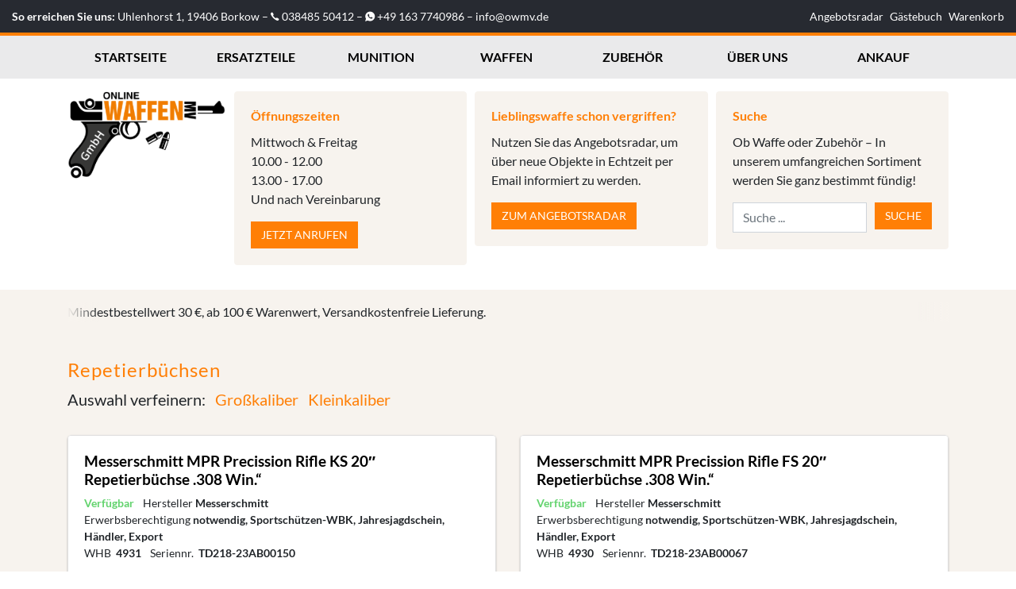

--- FILE ---
content_type: text/html; charset=UTF-8
request_url: https://www.online-waffen-mv.de/produkt-kategorie/waffen/gebrauchtwaffen-gebrauchte-waffen/langwaffen/repetierbuechsen/
body_size: 109076
content:
<!DOCTYPE html>
<html lang="de">
<head><meta charset="utf-8"><script>if(navigator.userAgent.match(/MSIE|Internet Explorer/i)||navigator.userAgent.match(/Trident\/7\..*?rv:11/i)){var href=document.location.href;if(!href.match(/[?&]nowprocket/)){if(href.indexOf("?")==-1){if(href.indexOf("#")==-1){document.location.href=href+"?nowprocket=1"}else{document.location.href=href.replace("#","?nowprocket=1#")}}else{if(href.indexOf("#")==-1){document.location.href=href+"&nowprocket=1"}else{document.location.href=href.replace("#","&nowprocket=1#")}}}}</script><script>(()=>{class RocketLazyLoadScripts{constructor(){this.v="2.0.4",this.userEvents=["keydown","keyup","mousedown","mouseup","mousemove","mouseover","mouseout","touchmove","touchstart","touchend","touchcancel","wheel","click","dblclick","input"],this.attributeEvents=["onblur","onclick","oncontextmenu","ondblclick","onfocus","onmousedown","onmouseenter","onmouseleave","onmousemove","onmouseout","onmouseover","onmouseup","onmousewheel","onscroll","onsubmit"]}async t(){this.i(),this.o(),/iP(ad|hone)/.test(navigator.userAgent)&&this.h(),this.u(),this.l(this),this.m(),this.k(this),this.p(this),this._(),await Promise.all([this.R(),this.L()]),this.lastBreath=Date.now(),this.S(this),this.P(),this.D(),this.O(),this.M(),await this.C(this.delayedScripts.normal),await this.C(this.delayedScripts.defer),await this.C(this.delayedScripts.async),await this.T(),await this.F(),await this.j(),await this.A(),window.dispatchEvent(new Event("rocket-allScriptsLoaded")),this.everythingLoaded=!0,this.lastTouchEnd&&await new Promise(t=>setTimeout(t,500-Date.now()+this.lastTouchEnd)),this.I(),this.H(),this.U(),this.W()}i(){this.CSPIssue=sessionStorage.getItem("rocketCSPIssue"),document.addEventListener("securitypolicyviolation",t=>{this.CSPIssue||"script-src-elem"!==t.violatedDirective||"data"!==t.blockedURI||(this.CSPIssue=!0,sessionStorage.setItem("rocketCSPIssue",!0))},{isRocket:!0})}o(){window.addEventListener("pageshow",t=>{this.persisted=t.persisted,this.realWindowLoadedFired=!0},{isRocket:!0}),window.addEventListener("pagehide",()=>{this.onFirstUserAction=null},{isRocket:!0})}h(){let t;function e(e){t=e}window.addEventListener("touchstart",e,{isRocket:!0}),window.addEventListener("touchend",function i(o){o.changedTouches[0]&&t.changedTouches[0]&&Math.abs(o.changedTouches[0].pageX-t.changedTouches[0].pageX)<10&&Math.abs(o.changedTouches[0].pageY-t.changedTouches[0].pageY)<10&&o.timeStamp-t.timeStamp<200&&(window.removeEventListener("touchstart",e,{isRocket:!0}),window.removeEventListener("touchend",i,{isRocket:!0}),"INPUT"===o.target.tagName&&"text"===o.target.type||(o.target.dispatchEvent(new TouchEvent("touchend",{target:o.target,bubbles:!0})),o.target.dispatchEvent(new MouseEvent("mouseover",{target:o.target,bubbles:!0})),o.target.dispatchEvent(new PointerEvent("click",{target:o.target,bubbles:!0,cancelable:!0,detail:1,clientX:o.changedTouches[0].clientX,clientY:o.changedTouches[0].clientY})),event.preventDefault()))},{isRocket:!0})}q(t){this.userActionTriggered||("mousemove"!==t.type||this.firstMousemoveIgnored?"keyup"===t.type||"mouseover"===t.type||"mouseout"===t.type||(this.userActionTriggered=!0,this.onFirstUserAction&&this.onFirstUserAction()):this.firstMousemoveIgnored=!0),"click"===t.type&&t.preventDefault(),t.stopPropagation(),t.stopImmediatePropagation(),"touchstart"===this.lastEvent&&"touchend"===t.type&&(this.lastTouchEnd=Date.now()),"click"===t.type&&(this.lastTouchEnd=0),this.lastEvent=t.type,t.composedPath&&t.composedPath()[0].getRootNode()instanceof ShadowRoot&&(t.rocketTarget=t.composedPath()[0]),this.savedUserEvents.push(t)}u(){this.savedUserEvents=[],this.userEventHandler=this.q.bind(this),this.userEvents.forEach(t=>window.addEventListener(t,this.userEventHandler,{passive:!1,isRocket:!0})),document.addEventListener("visibilitychange",this.userEventHandler,{isRocket:!0})}U(){this.userEvents.forEach(t=>window.removeEventListener(t,this.userEventHandler,{passive:!1,isRocket:!0})),document.removeEventListener("visibilitychange",this.userEventHandler,{isRocket:!0}),this.savedUserEvents.forEach(t=>{(t.rocketTarget||t.target).dispatchEvent(new window[t.constructor.name](t.type,t))})}m(){const t="return false",e=Array.from(this.attributeEvents,t=>"data-rocket-"+t),i="["+this.attributeEvents.join("],[")+"]",o="[data-rocket-"+this.attributeEvents.join("],[data-rocket-")+"]",s=(e,i,o)=>{o&&o!==t&&(e.setAttribute("data-rocket-"+i,o),e["rocket"+i]=new Function("event",o),e.setAttribute(i,t))};new MutationObserver(t=>{for(const n of t)"attributes"===n.type&&(n.attributeName.startsWith("data-rocket-")||this.everythingLoaded?n.attributeName.startsWith("data-rocket-")&&this.everythingLoaded&&this.N(n.target,n.attributeName.substring(12)):s(n.target,n.attributeName,n.target.getAttribute(n.attributeName))),"childList"===n.type&&n.addedNodes.forEach(t=>{if(t.nodeType===Node.ELEMENT_NODE)if(this.everythingLoaded)for(const i of[t,...t.querySelectorAll(o)])for(const t of i.getAttributeNames())e.includes(t)&&this.N(i,t.substring(12));else for(const e of[t,...t.querySelectorAll(i)])for(const t of e.getAttributeNames())this.attributeEvents.includes(t)&&s(e,t,e.getAttribute(t))})}).observe(document,{subtree:!0,childList:!0,attributeFilter:[...this.attributeEvents,...e]})}I(){this.attributeEvents.forEach(t=>{document.querySelectorAll("[data-rocket-"+t+"]").forEach(e=>{this.N(e,t)})})}N(t,e){const i=t.getAttribute("data-rocket-"+e);i&&(t.setAttribute(e,i),t.removeAttribute("data-rocket-"+e))}k(t){Object.defineProperty(HTMLElement.prototype,"onclick",{get(){return this.rocketonclick||null},set(e){this.rocketonclick=e,this.setAttribute(t.everythingLoaded?"onclick":"data-rocket-onclick","this.rocketonclick(event)")}})}S(t){function e(e,i){let o=e[i];e[i]=null,Object.defineProperty(e,i,{get:()=>o,set(s){t.everythingLoaded?o=s:e["rocket"+i]=o=s}})}e(document,"onreadystatechange"),e(window,"onload"),e(window,"onpageshow");try{Object.defineProperty(document,"readyState",{get:()=>t.rocketReadyState,set(e){t.rocketReadyState=e},configurable:!0}),document.readyState="loading"}catch(t){console.log("WPRocket DJE readyState conflict, bypassing")}}l(t){this.originalAddEventListener=EventTarget.prototype.addEventListener,this.originalRemoveEventListener=EventTarget.prototype.removeEventListener,this.savedEventListeners=[],EventTarget.prototype.addEventListener=function(e,i,o){o&&o.isRocket||!t.B(e,this)&&!t.userEvents.includes(e)||t.B(e,this)&&!t.userActionTriggered||e.startsWith("rocket-")||t.everythingLoaded?t.originalAddEventListener.call(this,e,i,o):(t.savedEventListeners.push({target:this,remove:!1,type:e,func:i,options:o}),"mouseenter"!==e&&"mouseleave"!==e||t.originalAddEventListener.call(this,e,t.savedUserEvents.push,o))},EventTarget.prototype.removeEventListener=function(e,i,o){o&&o.isRocket||!t.B(e,this)&&!t.userEvents.includes(e)||t.B(e,this)&&!t.userActionTriggered||e.startsWith("rocket-")||t.everythingLoaded?t.originalRemoveEventListener.call(this,e,i,o):t.savedEventListeners.push({target:this,remove:!0,type:e,func:i,options:o})}}J(t,e){this.savedEventListeners=this.savedEventListeners.filter(i=>{let o=i.type,s=i.target||window;return e!==o||t!==s||(this.B(o,s)&&(i.type="rocket-"+o),this.$(i),!1)})}H(){EventTarget.prototype.addEventListener=this.originalAddEventListener,EventTarget.prototype.removeEventListener=this.originalRemoveEventListener,this.savedEventListeners.forEach(t=>this.$(t))}$(t){t.remove?this.originalRemoveEventListener.call(t.target,t.type,t.func,t.options):this.originalAddEventListener.call(t.target,t.type,t.func,t.options)}p(t){let e;function i(e){return t.everythingLoaded?e:e.split(" ").map(t=>"load"===t||t.startsWith("load.")?"rocket-jquery-load":t).join(" ")}function o(o){function s(e){const s=o.fn[e];o.fn[e]=o.fn.init.prototype[e]=function(){return this[0]===window&&t.userActionTriggered&&("string"==typeof arguments[0]||arguments[0]instanceof String?arguments[0]=i(arguments[0]):"object"==typeof arguments[0]&&Object.keys(arguments[0]).forEach(t=>{const e=arguments[0][t];delete arguments[0][t],arguments[0][i(t)]=e})),s.apply(this,arguments),this}}if(o&&o.fn&&!t.allJQueries.includes(o)){const e={DOMContentLoaded:[],"rocket-DOMContentLoaded":[]};for(const t in e)document.addEventListener(t,()=>{e[t].forEach(t=>t())},{isRocket:!0});o.fn.ready=o.fn.init.prototype.ready=function(i){function s(){parseInt(o.fn.jquery)>2?setTimeout(()=>i.bind(document)(o)):i.bind(document)(o)}return"function"==typeof i&&(t.realDomReadyFired?!t.userActionTriggered||t.fauxDomReadyFired?s():e["rocket-DOMContentLoaded"].push(s):e.DOMContentLoaded.push(s)),o([])},s("on"),s("one"),s("off"),t.allJQueries.push(o)}e=o}t.allJQueries=[],o(window.jQuery),Object.defineProperty(window,"jQuery",{get:()=>e,set(t){o(t)}})}P(){const t=new Map;document.write=document.writeln=function(e){const i=document.currentScript,o=document.createRange(),s=i.parentElement;let n=t.get(i);void 0===n&&(n=i.nextSibling,t.set(i,n));const c=document.createDocumentFragment();o.setStart(c,0),c.appendChild(o.createContextualFragment(e)),s.insertBefore(c,n)}}async R(){return new Promise(t=>{this.userActionTriggered?t():this.onFirstUserAction=t})}async L(){return new Promise(t=>{document.addEventListener("DOMContentLoaded",()=>{this.realDomReadyFired=!0,t()},{isRocket:!0})})}async j(){return this.realWindowLoadedFired?Promise.resolve():new Promise(t=>{window.addEventListener("load",t,{isRocket:!0})})}M(){this.pendingScripts=[];this.scriptsMutationObserver=new MutationObserver(t=>{for(const e of t)e.addedNodes.forEach(t=>{"SCRIPT"!==t.tagName||t.noModule||t.isWPRocket||this.pendingScripts.push({script:t,promise:new Promise(e=>{const i=()=>{const i=this.pendingScripts.findIndex(e=>e.script===t);i>=0&&this.pendingScripts.splice(i,1),e()};t.addEventListener("load",i,{isRocket:!0}),t.addEventListener("error",i,{isRocket:!0}),setTimeout(i,1e3)})})})}),this.scriptsMutationObserver.observe(document,{childList:!0,subtree:!0})}async F(){await this.X(),this.pendingScripts.length?(await this.pendingScripts[0].promise,await this.F()):this.scriptsMutationObserver.disconnect()}D(){this.delayedScripts={normal:[],async:[],defer:[]},document.querySelectorAll("script[type$=rocketlazyloadscript]").forEach(t=>{t.hasAttribute("data-rocket-src")?t.hasAttribute("async")&&!1!==t.async?this.delayedScripts.async.push(t):t.hasAttribute("defer")&&!1!==t.defer||"module"===t.getAttribute("data-rocket-type")?this.delayedScripts.defer.push(t):this.delayedScripts.normal.push(t):this.delayedScripts.normal.push(t)})}async _(){await this.L();let t=[];document.querySelectorAll("script[type$=rocketlazyloadscript][data-rocket-src]").forEach(e=>{let i=e.getAttribute("data-rocket-src");if(i&&!i.startsWith("data:")){i.startsWith("//")&&(i=location.protocol+i);try{const o=new URL(i).origin;o!==location.origin&&t.push({src:o,crossOrigin:e.crossOrigin||"module"===e.getAttribute("data-rocket-type")})}catch(t){}}}),t=[...new Map(t.map(t=>[JSON.stringify(t),t])).values()],this.Y(t,"preconnect")}async G(t){if(await this.K(),!0!==t.noModule||!("noModule"in HTMLScriptElement.prototype))return new Promise(e=>{let i;function o(){(i||t).setAttribute("data-rocket-status","executed"),e()}try{if(navigator.userAgent.includes("Firefox/")||""===navigator.vendor||this.CSPIssue)i=document.createElement("script"),[...t.attributes].forEach(t=>{let e=t.nodeName;"type"!==e&&("data-rocket-type"===e&&(e="type"),"data-rocket-src"===e&&(e="src"),i.setAttribute(e,t.nodeValue))}),t.text&&(i.text=t.text),t.nonce&&(i.nonce=t.nonce),i.hasAttribute("src")?(i.addEventListener("load",o,{isRocket:!0}),i.addEventListener("error",()=>{i.setAttribute("data-rocket-status","failed-network"),e()},{isRocket:!0}),setTimeout(()=>{i.isConnected||e()},1)):(i.text=t.text,o()),i.isWPRocket=!0,t.parentNode.replaceChild(i,t);else{const i=t.getAttribute("data-rocket-type"),s=t.getAttribute("data-rocket-src");i?(t.type=i,t.removeAttribute("data-rocket-type")):t.removeAttribute("type"),t.addEventListener("load",o,{isRocket:!0}),t.addEventListener("error",i=>{this.CSPIssue&&i.target.src.startsWith("data:")?(console.log("WPRocket: CSP fallback activated"),t.removeAttribute("src"),this.G(t).then(e)):(t.setAttribute("data-rocket-status","failed-network"),e())},{isRocket:!0}),s?(t.fetchPriority="high",t.removeAttribute("data-rocket-src"),t.src=s):t.src="data:text/javascript;base64,"+window.btoa(unescape(encodeURIComponent(t.text)))}}catch(i){t.setAttribute("data-rocket-status","failed-transform"),e()}});t.setAttribute("data-rocket-status","skipped")}async C(t){const e=t.shift();return e?(e.isConnected&&await this.G(e),this.C(t)):Promise.resolve()}O(){this.Y([...this.delayedScripts.normal,...this.delayedScripts.defer,...this.delayedScripts.async],"preload")}Y(t,e){this.trash=this.trash||[];let i=!0;var o=document.createDocumentFragment();t.forEach(t=>{const s=t.getAttribute&&t.getAttribute("data-rocket-src")||t.src;if(s&&!s.startsWith("data:")){const n=document.createElement("link");n.href=s,n.rel=e,"preconnect"!==e&&(n.as="script",n.fetchPriority=i?"high":"low"),t.getAttribute&&"module"===t.getAttribute("data-rocket-type")&&(n.crossOrigin=!0),t.crossOrigin&&(n.crossOrigin=t.crossOrigin),t.integrity&&(n.integrity=t.integrity),t.nonce&&(n.nonce=t.nonce),o.appendChild(n),this.trash.push(n),i=!1}}),document.head.appendChild(o)}W(){this.trash.forEach(t=>t.remove())}async T(){try{document.readyState="interactive"}catch(t){}this.fauxDomReadyFired=!0;try{await this.K(),this.J(document,"readystatechange"),document.dispatchEvent(new Event("rocket-readystatechange")),await this.K(),document.rocketonreadystatechange&&document.rocketonreadystatechange(),await this.K(),this.J(document,"DOMContentLoaded"),document.dispatchEvent(new Event("rocket-DOMContentLoaded")),await this.K(),this.J(window,"DOMContentLoaded"),window.dispatchEvent(new Event("rocket-DOMContentLoaded"))}catch(t){console.error(t)}}async A(){try{document.readyState="complete"}catch(t){}try{await this.K(),this.J(document,"readystatechange"),document.dispatchEvent(new Event("rocket-readystatechange")),await this.K(),document.rocketonreadystatechange&&document.rocketonreadystatechange(),await this.K(),this.J(window,"load"),window.dispatchEvent(new Event("rocket-load")),await this.K(),window.rocketonload&&window.rocketonload(),await this.K(),this.allJQueries.forEach(t=>t(window).trigger("rocket-jquery-load")),await this.K(),this.J(window,"pageshow");const t=new Event("rocket-pageshow");t.persisted=this.persisted,window.dispatchEvent(t),await this.K(),window.rocketonpageshow&&window.rocketonpageshow({persisted:this.persisted})}catch(t){console.error(t)}}async K(){Date.now()-this.lastBreath>45&&(await this.X(),this.lastBreath=Date.now())}async X(){return document.hidden?new Promise(t=>setTimeout(t)):new Promise(t=>requestAnimationFrame(t))}B(t,e){return e===document&&"readystatechange"===t||(e===document&&"DOMContentLoaded"===t||(e===window&&"DOMContentLoaded"===t||(e===window&&"load"===t||e===window&&"pageshow"===t)))}static run(){(new RocketLazyLoadScripts).t()}}RocketLazyLoadScripts.run()})();</script>
	
	<meta http-equiv="X-UA-Compatible" content="IE=edge">
	<meta name="viewport" content="width=device-width, initial-scale=1">
	<meta name="google-site-verification" content="hkMosJ8EM72qCSvnuuyb7OtB6i56Xeg8_ROY-9MFaGs" />

	<title>Online-Waffen-MV Wysluch GmbH  &#8211;  Produktkategorien  &#8211;  Repetierbüchsen</title>
<link data-rocket-prefetch href="https://www.googletagmanager.com" rel="dns-prefetch">
<link data-rocket-prefetch href="https://www.gstatic.com" rel="dns-prefetch">
<link data-rocket-prefetch href="https://unpkg.com" rel="dns-prefetch">
<link data-rocket-prefetch href="https://www.google.com" rel="dns-prefetch">
<link data-rocket-prefetch href="https://code.etracker.com" rel="dns-prefetch">
<link data-rocket-prefetch href="https://www.etracker.de" rel="dns-prefetch">
<link data-rocket-prefetch href="https://cdn.trustindex.io" rel="dns-prefetch"><link rel="preload" data-rocket-preload as="image" href="https://www.online-waffen-mv.de/wp-content/uploads/2020/11/20251205_145244-300x66.jpg" fetchpriority="high">

	<link href="https://www.online-waffen-mv.de/wp-content/themes/owmv/img/favicon.ico" rel="shortcut icon" />

		<style>img:is([sizes="auto" i], [sizes^="auto," i]) { contain-intrinsic-size: 3000px 1500px }</style>
	<meta name="robots" content="index, follow, max-snippet:-1, max-image-preview:large, max-video-preview:-1">
<link rel="canonical" href="https://www.online-waffen-mv.de/produkt-kategorie/waffen/gebrauchtwaffen-gebrauchte-waffen/langwaffen/repetierbuechsen/">
<meta property="og:url" content="https://www.online-waffen-mv.de/produkt-kategorie/waffen/gebrauchtwaffen-gebrauchte-waffen/langwaffen/repetierbuechsen/">
<meta property="og:site_name" content="Online-Waffen-MV Wysluch GmbH">
<meta property="og:locale" content="de_DE">
<meta property="og:title" content="Repetierbüchsen - Online-Waffen-MV Wysluch GmbH">
<meta property="fb:pages" content="">
<meta property="fb:admins" content="">
<meta property="fb:app_id" content="">
<meta name="twitter:card" content="summary">
<meta name="twitter:title" content="Repetierbüchsen - Online-Waffen-MV Wysluch GmbH">
<link rel='dns-prefetch' href='//www.online-waffen-mv.de' />
<link rel='dns-prefetch' href='//www.google.com' />
<link rel='dns-prefetch' href='//unpkg.com' />

<link rel="alternate" type="application/rss+xml" title="Online-Waffen-MV Wysluch GmbH &raquo; Repetierbüchsen Kategorie Feed" href="https://www.online-waffen-mv.de/produkt-kategorie/waffen/gebrauchtwaffen-gebrauchte-waffen/langwaffen/repetierbuechsen/feed/" />
<style id='wp-emoji-styles-inline-css' type='text/css'>

	img.wp-smiley, img.emoji {
		display: inline !important;
		border: none !important;
		box-shadow: none !important;
		height: 1em !important;
		width: 1em !important;
		margin: 0 0.07em !important;
		vertical-align: -0.1em !important;
		background: none !important;
		padding: 0 !important;
	}
</style>
<link rel='stylesheet' id='wp-block-library-css' href='https://www.online-waffen-mv.de/wp-includes/css/dist/block-library/style.min.css?ver=6.8.3' type='text/css' media='all' />
<style id='classic-theme-styles-inline-css' type='text/css'>
/*! This file is auto-generated */
.wp-block-button__link{color:#fff;background-color:#32373c;border-radius:9999px;box-shadow:none;text-decoration:none;padding:calc(.667em + 2px) calc(1.333em + 2px);font-size:1.125em}.wp-block-file__button{background:#32373c;color:#fff;text-decoration:none}
</style>
<style id='wpseopress-local-business-style-inline-css' type='text/css'>
span.wp-block-wpseopress-local-business-field{margin-right:8px}

</style>
<style id='wpseopress-table-of-contents-style-inline-css' type='text/css'>
.wp-block-wpseopress-table-of-contents li.active>a{font-weight:bold}

</style>
<style id='global-styles-inline-css' type='text/css'>
:root{--wp--preset--aspect-ratio--square: 1;--wp--preset--aspect-ratio--4-3: 4/3;--wp--preset--aspect-ratio--3-4: 3/4;--wp--preset--aspect-ratio--3-2: 3/2;--wp--preset--aspect-ratio--2-3: 2/3;--wp--preset--aspect-ratio--16-9: 16/9;--wp--preset--aspect-ratio--9-16: 9/16;--wp--preset--color--black: #000000;--wp--preset--color--cyan-bluish-gray: #abb8c3;--wp--preset--color--white: #ffffff;--wp--preset--color--pale-pink: #f78da7;--wp--preset--color--vivid-red: #cf2e2e;--wp--preset--color--luminous-vivid-orange: #ff6900;--wp--preset--color--luminous-vivid-amber: #fcb900;--wp--preset--color--light-green-cyan: #7bdcb5;--wp--preset--color--vivid-green-cyan: #00d084;--wp--preset--color--pale-cyan-blue: #8ed1fc;--wp--preset--color--vivid-cyan-blue: #0693e3;--wp--preset--color--vivid-purple: #9b51e0;--wp--preset--gradient--vivid-cyan-blue-to-vivid-purple: linear-gradient(135deg,rgba(6,147,227,1) 0%,rgb(155,81,224) 100%);--wp--preset--gradient--light-green-cyan-to-vivid-green-cyan: linear-gradient(135deg,rgb(122,220,180) 0%,rgb(0,208,130) 100%);--wp--preset--gradient--luminous-vivid-amber-to-luminous-vivid-orange: linear-gradient(135deg,rgba(252,185,0,1) 0%,rgba(255,105,0,1) 100%);--wp--preset--gradient--luminous-vivid-orange-to-vivid-red: linear-gradient(135deg,rgba(255,105,0,1) 0%,rgb(207,46,46) 100%);--wp--preset--gradient--very-light-gray-to-cyan-bluish-gray: linear-gradient(135deg,rgb(238,238,238) 0%,rgb(169,184,195) 100%);--wp--preset--gradient--cool-to-warm-spectrum: linear-gradient(135deg,rgb(74,234,220) 0%,rgb(151,120,209) 20%,rgb(207,42,186) 40%,rgb(238,44,130) 60%,rgb(251,105,98) 80%,rgb(254,248,76) 100%);--wp--preset--gradient--blush-light-purple: linear-gradient(135deg,rgb(255,206,236) 0%,rgb(152,150,240) 100%);--wp--preset--gradient--blush-bordeaux: linear-gradient(135deg,rgb(254,205,165) 0%,rgb(254,45,45) 50%,rgb(107,0,62) 100%);--wp--preset--gradient--luminous-dusk: linear-gradient(135deg,rgb(255,203,112) 0%,rgb(199,81,192) 50%,rgb(65,88,208) 100%);--wp--preset--gradient--pale-ocean: linear-gradient(135deg,rgb(255,245,203) 0%,rgb(182,227,212) 50%,rgb(51,167,181) 100%);--wp--preset--gradient--electric-grass: linear-gradient(135deg,rgb(202,248,128) 0%,rgb(113,206,126) 100%);--wp--preset--gradient--midnight: linear-gradient(135deg,rgb(2,3,129) 0%,rgb(40,116,252) 100%);--wp--preset--font-size--small: 13px;--wp--preset--font-size--medium: 20px;--wp--preset--font-size--large: 36px;--wp--preset--font-size--x-large: 42px;--wp--preset--spacing--20: 0.44rem;--wp--preset--spacing--30: 0.67rem;--wp--preset--spacing--40: 1rem;--wp--preset--spacing--50: 1.5rem;--wp--preset--spacing--60: 2.25rem;--wp--preset--spacing--70: 3.38rem;--wp--preset--spacing--80: 5.06rem;--wp--preset--shadow--natural: 6px 6px 9px rgba(0, 0, 0, 0.2);--wp--preset--shadow--deep: 12px 12px 50px rgba(0, 0, 0, 0.4);--wp--preset--shadow--sharp: 6px 6px 0px rgba(0, 0, 0, 0.2);--wp--preset--shadow--outlined: 6px 6px 0px -3px rgba(255, 255, 255, 1), 6px 6px rgba(0, 0, 0, 1);--wp--preset--shadow--crisp: 6px 6px 0px rgba(0, 0, 0, 1);}:where(.is-layout-flex){gap: 0.5em;}:where(.is-layout-grid){gap: 0.5em;}body .is-layout-flex{display: flex;}.is-layout-flex{flex-wrap: wrap;align-items: center;}.is-layout-flex > :is(*, div){margin: 0;}body .is-layout-grid{display: grid;}.is-layout-grid > :is(*, div){margin: 0;}:where(.wp-block-columns.is-layout-flex){gap: 2em;}:where(.wp-block-columns.is-layout-grid){gap: 2em;}:where(.wp-block-post-template.is-layout-flex){gap: 1.25em;}:where(.wp-block-post-template.is-layout-grid){gap: 1.25em;}.has-black-color{color: var(--wp--preset--color--black) !important;}.has-cyan-bluish-gray-color{color: var(--wp--preset--color--cyan-bluish-gray) !important;}.has-white-color{color: var(--wp--preset--color--white) !important;}.has-pale-pink-color{color: var(--wp--preset--color--pale-pink) !important;}.has-vivid-red-color{color: var(--wp--preset--color--vivid-red) !important;}.has-luminous-vivid-orange-color{color: var(--wp--preset--color--luminous-vivid-orange) !important;}.has-luminous-vivid-amber-color{color: var(--wp--preset--color--luminous-vivid-amber) !important;}.has-light-green-cyan-color{color: var(--wp--preset--color--light-green-cyan) !important;}.has-vivid-green-cyan-color{color: var(--wp--preset--color--vivid-green-cyan) !important;}.has-pale-cyan-blue-color{color: var(--wp--preset--color--pale-cyan-blue) !important;}.has-vivid-cyan-blue-color{color: var(--wp--preset--color--vivid-cyan-blue) !important;}.has-vivid-purple-color{color: var(--wp--preset--color--vivid-purple) !important;}.has-black-background-color{background-color: var(--wp--preset--color--black) !important;}.has-cyan-bluish-gray-background-color{background-color: var(--wp--preset--color--cyan-bluish-gray) !important;}.has-white-background-color{background-color: var(--wp--preset--color--white) !important;}.has-pale-pink-background-color{background-color: var(--wp--preset--color--pale-pink) !important;}.has-vivid-red-background-color{background-color: var(--wp--preset--color--vivid-red) !important;}.has-luminous-vivid-orange-background-color{background-color: var(--wp--preset--color--luminous-vivid-orange) !important;}.has-luminous-vivid-amber-background-color{background-color: var(--wp--preset--color--luminous-vivid-amber) !important;}.has-light-green-cyan-background-color{background-color: var(--wp--preset--color--light-green-cyan) !important;}.has-vivid-green-cyan-background-color{background-color: var(--wp--preset--color--vivid-green-cyan) !important;}.has-pale-cyan-blue-background-color{background-color: var(--wp--preset--color--pale-cyan-blue) !important;}.has-vivid-cyan-blue-background-color{background-color: var(--wp--preset--color--vivid-cyan-blue) !important;}.has-vivid-purple-background-color{background-color: var(--wp--preset--color--vivid-purple) !important;}.has-black-border-color{border-color: var(--wp--preset--color--black) !important;}.has-cyan-bluish-gray-border-color{border-color: var(--wp--preset--color--cyan-bluish-gray) !important;}.has-white-border-color{border-color: var(--wp--preset--color--white) !important;}.has-pale-pink-border-color{border-color: var(--wp--preset--color--pale-pink) !important;}.has-vivid-red-border-color{border-color: var(--wp--preset--color--vivid-red) !important;}.has-luminous-vivid-orange-border-color{border-color: var(--wp--preset--color--luminous-vivid-orange) !important;}.has-luminous-vivid-amber-border-color{border-color: var(--wp--preset--color--luminous-vivid-amber) !important;}.has-light-green-cyan-border-color{border-color: var(--wp--preset--color--light-green-cyan) !important;}.has-vivid-green-cyan-border-color{border-color: var(--wp--preset--color--vivid-green-cyan) !important;}.has-pale-cyan-blue-border-color{border-color: var(--wp--preset--color--pale-cyan-blue) !important;}.has-vivid-cyan-blue-border-color{border-color: var(--wp--preset--color--vivid-cyan-blue) !important;}.has-vivid-purple-border-color{border-color: var(--wp--preset--color--vivid-purple) !important;}.has-vivid-cyan-blue-to-vivid-purple-gradient-background{background: var(--wp--preset--gradient--vivid-cyan-blue-to-vivid-purple) !important;}.has-light-green-cyan-to-vivid-green-cyan-gradient-background{background: var(--wp--preset--gradient--light-green-cyan-to-vivid-green-cyan) !important;}.has-luminous-vivid-amber-to-luminous-vivid-orange-gradient-background{background: var(--wp--preset--gradient--luminous-vivid-amber-to-luminous-vivid-orange) !important;}.has-luminous-vivid-orange-to-vivid-red-gradient-background{background: var(--wp--preset--gradient--luminous-vivid-orange-to-vivid-red) !important;}.has-very-light-gray-to-cyan-bluish-gray-gradient-background{background: var(--wp--preset--gradient--very-light-gray-to-cyan-bluish-gray) !important;}.has-cool-to-warm-spectrum-gradient-background{background: var(--wp--preset--gradient--cool-to-warm-spectrum) !important;}.has-blush-light-purple-gradient-background{background: var(--wp--preset--gradient--blush-light-purple) !important;}.has-blush-bordeaux-gradient-background{background: var(--wp--preset--gradient--blush-bordeaux) !important;}.has-luminous-dusk-gradient-background{background: var(--wp--preset--gradient--luminous-dusk) !important;}.has-pale-ocean-gradient-background{background: var(--wp--preset--gradient--pale-ocean) !important;}.has-electric-grass-gradient-background{background: var(--wp--preset--gradient--electric-grass) !important;}.has-midnight-gradient-background{background: var(--wp--preset--gradient--midnight) !important;}.has-small-font-size{font-size: var(--wp--preset--font-size--small) !important;}.has-medium-font-size{font-size: var(--wp--preset--font-size--medium) !important;}.has-large-font-size{font-size: var(--wp--preset--font-size--large) !important;}.has-x-large-font-size{font-size: var(--wp--preset--font-size--x-large) !important;}
:where(.wp-block-post-template.is-layout-flex){gap: 1.25em;}:where(.wp-block-post-template.is-layout-grid){gap: 1.25em;}
:where(.wp-block-columns.is-layout-flex){gap: 2em;}:where(.wp-block-columns.is-layout-grid){gap: 2em;}
:root :where(.wp-block-pullquote){font-size: 1.5em;line-height: 1.6;}
</style>
<link rel='stylesheet' id='foobox-free-min-css' href='https://www.online-waffen-mv.de/wp-content/plugins/foobox-image-lightbox/free/css/foobox.free.min.css?ver=2.7.35' type='text/css' media='all' />
<style id='woocommerce-inline-inline-css' type='text/css'>
.woocommerce form .form-row .required { visibility: visible; }
</style>
<link rel='stylesheet' id='wppopups-base-css' href='https://www.online-waffen-mv.de/wp-content/plugins/wp-popups-lite/src/assets/css/wppopups-base.css?ver=2.2.0.3' type='text/css' media='all' />
<link rel='stylesheet' id='brands-styles-css' href='https://www.online-waffen-mv.de/wp-content/plugins/woocommerce/assets/css/brands.css?ver=10.3.7' type='text/css' media='all' />
<link rel='stylesheet' id='owmv-bootstrap-css' href='https://www.online-waffen-mv.de/wp-content/themes/owmv/assets/libs/bootstrap/css/bootstrap.min.css?ver=6.8.3' type='text/css' media='all' />
<link rel='stylesheet' id='owmv-spinkit-css' href='https://www.online-waffen-mv.de/wp-content/themes/owmv/assets/libs/spinkit/css/spinners/5-pulse.css?ver=6.8.3' type='text/css' media='all' />
<link rel='stylesheet' id='owmv-button-css' href='https://www.online-waffen-mv.de/wp-content/themes/owmv/assets/css/button.css?ver=6.8.3' type='text/css' media='all' />
<link rel='stylesheet' id='owmv-table-css' href='https://www.online-waffen-mv.de/wp-content/themes/owmv/assets/css/table.css?ver=6.8.3' type='text/css' media='all' />
<link rel='stylesheet' id='owmv-form-css' href='https://www.online-waffen-mv.de/wp-content/themes/owmv/assets/css/form.css?ver=6.8.3' type='text/css' media='all' />
<link rel='stylesheet' id='owmv-woocommerce-css' href='https://www.online-waffen-mv.de/wp-content/themes/owmv/assets/css/woocommerce.css?ver=1.0.1' type='text/css' media='all' />
<link rel='stylesheet' id='owmv-slick-css' href='https://www.online-waffen-mv.de/wp-content/themes/owmv/assets/libs/slick/slick/slick.css?ver=1.0.1' type='text/css' media='all' />
<link rel='stylesheet' id='owmv-slick-theme-css' href='https://www.online-waffen-mv.de/wp-content/themes/owmv/assets/libs/slick/slick/slick-theme.css?ver=1.0.1' type='text/css' media='all' />
<link rel='stylesheet' id='owmv-main-css' href='https://www.online-waffen-mv.de/wp-content/themes/owmv/assets/css/style.css?ver=1.0.1' type='text/css' media='all' />
<link rel='stylesheet' id='ionicons-css' href='https://unpkg.com/ionicons@4.5.10-0/dist/css/ionicons.min.css?ver=1.0.1' type='text/css' media='all' />
<link rel='stylesheet' id='borlabs-cookie-custom-css' href='https://www.online-waffen-mv.de/wp-content/cache/borlabs-cookie/1/borlabs-cookie-1-de.css?ver=3.3.23-133' type='text/css' media='all' />
<link rel='stylesheet' id='woocommerce-gzd-layout-css' href='https://www.online-waffen-mv.de/wp-content/plugins/woocommerce-germanized/build/static/layout-styles.css?ver=3.20.4' type='text/css' media='all' />
<style id='woocommerce-gzd-layout-inline-css' type='text/css'>
.woocommerce-checkout .shop_table { background-color: #eeeeee; } .product p.deposit-packaging-type { font-size: 1.25em !important; } p.woocommerce-shipping-destination { display: none; }
                .wc-gzd-nutri-score-value-a {
                    background: url(https://www.online-waffen-mv.de/wp-content/plugins/woocommerce-germanized/assets/images/nutri-score-a.svg) no-repeat;
                }
                .wc-gzd-nutri-score-value-b {
                    background: url(https://www.online-waffen-mv.de/wp-content/plugins/woocommerce-germanized/assets/images/nutri-score-b.svg) no-repeat;
                }
                .wc-gzd-nutri-score-value-c {
                    background: url(https://www.online-waffen-mv.de/wp-content/plugins/woocommerce-germanized/assets/images/nutri-score-c.svg) no-repeat;
                }
                .wc-gzd-nutri-score-value-d {
                    background: url(https://www.online-waffen-mv.de/wp-content/plugins/woocommerce-germanized/assets/images/nutri-score-d.svg) no-repeat;
                }
                .wc-gzd-nutri-score-value-e {
                    background: url(https://www.online-waffen-mv.de/wp-content/plugins/woocommerce-germanized/assets/images/nutri-score-e.svg) no-repeat;
                }
            
</style>
<script type="rocketlazyloadscript" data-rocket-type="text/javascript" data-rocket-src="https://www.online-waffen-mv.de/wp-includes/js/jquery/jquery.min.js?ver=3.7.1" id="jquery-core-js"></script>
<script type="rocketlazyloadscript" data-rocket-type="text/javascript" data-rocket-src="https://www.online-waffen-mv.de/wp-includes/js/jquery/jquery-migrate.min.js?ver=3.4.1" id="jquery-migrate-js" data-rocket-defer defer></script>
<script type="rocketlazyloadscript" data-rocket-type="text/javascript" data-rocket-src="https://www.online-waffen-mv.de/wp-content/plugins/woocommerce/assets/js/jquery-blockui/jquery.blockUI.min.js?ver=2.7.0-wc.10.3.7" id="wc-jquery-blockui-js" defer="defer" data-wp-strategy="defer"></script>
<script type="text/javascript" id="wc-add-to-cart-js-extra">
/* <![CDATA[ */
var wc_add_to_cart_params = {"ajax_url":"\/wp-admin\/admin-ajax.php","wc_ajax_url":"\/?wc-ajax=%%endpoint%%","i18n_view_cart":"Warenkorb anzeigen","cart_url":"https:\/\/www.online-waffen-mv.de\/warenkorb\/","is_cart":"","cart_redirect_after_add":"no"};
/* ]]> */
</script>
<script type="rocketlazyloadscript" data-rocket-type="text/javascript" data-rocket-src="https://www.online-waffen-mv.de/wp-content/plugins/woocommerce/assets/js/frontend/add-to-cart.min.js?ver=10.3.7" id="wc-add-to-cart-js" defer="defer" data-wp-strategy="defer"></script>
<script type="rocketlazyloadscript" data-rocket-type="text/javascript" data-rocket-src="https://www.online-waffen-mv.de/wp-content/plugins/woocommerce/assets/js/js-cookie/js.cookie.min.js?ver=2.1.4-wc.10.3.7" id="wc-js-cookie-js" defer="defer" data-wp-strategy="defer"></script>
<script type="text/javascript" id="woocommerce-js-extra">
/* <![CDATA[ */
var woocommerce_params = {"ajax_url":"\/wp-admin\/admin-ajax.php","wc_ajax_url":"\/?wc-ajax=%%endpoint%%","i18n_password_show":"Passwort anzeigen","i18n_password_hide":"Passwort ausblenden"};
/* ]]> */
</script>
<script type="rocketlazyloadscript" data-rocket-type="text/javascript" data-rocket-src="https://www.online-waffen-mv.de/wp-content/plugins/woocommerce/assets/js/frontend/woocommerce.min.js?ver=10.3.7" id="woocommerce-js" defer="defer" data-wp-strategy="defer"></script>
<script type="rocketlazyloadscript" data-rocket-type="text/javascript" data-rocket-src="https://www.google.com/recaptcha/api.js?render=6LcybrErAAAAAJ3zybq-bSCr3euXGE15lpGVEu_3&amp;ver=6.8.3" id="owmv-recaptcha-js"></script>
<script type="rocketlazyloadscript" data-no-optimize="1" data-no-minify="1" data-cfasync="false" data-rocket-type="text/javascript" data-rocket-src="https://www.online-waffen-mv.de/wp-content/cache/borlabs-cookie/1/borlabs-cookie-config-de.json.js?ver=3.3.23-124" id="borlabs-cookie-config-js" data-rocket-defer defer></script>
<script type="rocketlazyloadscript" data-no-optimize="1" data-no-minify="1" data-cfasync="false" data-rocket-type="text/javascript" data-rocket-src="https://www.online-waffen-mv.de/wp-content/plugins/borlabs-cookie/assets/javascript/borlabs-cookie-prioritize.min.js?ver=3.3.23" id="borlabs-cookie-prioritize-js" data-rocket-defer defer></script>
<script type="text/javascript" id="wc-gzd-unit-price-observer-queue-js-extra">
/* <![CDATA[ */
var wc_gzd_unit_price_observer_queue_params = {"ajax_url":"\/wp-admin\/admin-ajax.php","wc_ajax_url":"\/?wc-ajax=%%endpoint%%","refresh_unit_price_nonce":"95e5c014fb"};
/* ]]> */
</script>
<script type="rocketlazyloadscript" data-rocket-type="text/javascript" data-rocket-src="https://www.online-waffen-mv.de/wp-content/plugins/woocommerce-germanized/build/static/unit-price-observer-queue.js?ver=3.20.4" id="wc-gzd-unit-price-observer-queue-js" defer="defer" data-wp-strategy="defer"></script>
<script type="rocketlazyloadscript" data-rocket-type="text/javascript" data-rocket-src="https://www.online-waffen-mv.de/wp-content/plugins/woocommerce/assets/js/accounting/accounting.min.js?ver=0.4.2" id="wc-accounting-js" data-rocket-defer defer></script>
<script type="text/javascript" id="wc-gzd-unit-price-observer-js-extra">
/* <![CDATA[ */
var wc_gzd_unit_price_observer_params = {"wrapper":".product","price_selector":{"p.price":{"is_total_price":false,"is_primary_selector":true,"quantity_selector":""}},"replace_price":"1","product_id":"0","price_decimal_sep":",","price_thousand_sep":".","qty_selector":"input.quantity, input.qty","refresh_on_load":"1"};
/* ]]> */
</script>
<script type="rocketlazyloadscript" data-rocket-type="text/javascript" data-rocket-src="https://www.online-waffen-mv.de/wp-content/plugins/woocommerce-germanized/build/static/unit-price-observer.js?ver=3.20.4" id="wc-gzd-unit-price-observer-js" defer="defer" data-wp-strategy="defer"></script>
<script type="rocketlazyloadscript" data-rocket-type="text/javascript" id="foobox-free-min-js-before">
/* <![CDATA[ */
/* Run FooBox FREE (v2.7.35) */
var FOOBOX = window.FOOBOX = {
	ready: true,
	disableOthers: false,
	o: {wordpress: { enabled: true }, countMessage:'image %index of %total', captions: { dataTitle: ["captionTitle","title"], dataDesc: ["captionDesc","description"] }, rel: '', excludes:'.fbx-link,.nofoobox,.nolightbox,a[href*="pinterest.com/pin/create/button/"]', affiliate : { enabled: false }},
	selectors: [
		".gallery", ".wp-block-gallery", ".wp-caption", ".wp-block-image", "a:has(img[class*=wp-image-])", ".post a:has(img[class*=wp-image-])", ".foobox"
	],
	pre: function( $ ){
		// Custom JavaScript (Pre)
		
	},
	post: function( $ ){
		// Custom JavaScript (Post)
		
		// Custom Captions Code
		
	},
	custom: function( $ ){
		// Custom Extra JS
		
	}
};
/* ]]> */
</script>
<script type="rocketlazyloadscript" data-rocket-type="text/javascript" data-rocket-src="https://www.online-waffen-mv.de/wp-content/plugins/foobox-image-lightbox/free/js/foobox.free.min.js?ver=2.7.35" id="foobox-free-min-js" data-rocket-defer defer></script>
<link rel="https://api.w.org/" href="https://www.online-waffen-mv.de/wp-json/" /><link rel="alternate" title="JSON" type="application/json" href="https://www.online-waffen-mv.de/wp-json/wp/v2/product_cat/12" /><link rel="EditURI" type="application/rsd+xml" title="RSD" href="https://www.online-waffen-mv.de/xmlrpc.php?rsd" />
<meta name="generator" content="WordPress 6.8.3" />
<meta name="ti-site-data" content="[base64]" />	<noscript><style>.woocommerce-product-gallery{ opacity: 1 !important; }</style></noscript>
	<script id="_etLoader" type="text/javascript" charset="UTF-8" data-block-cookies="true" data-secure-code="3ssEJ3" src="//code.etracker.com/code/e.js" async></script><script type="rocketlazyloadscript" data-borlabs-cookie-script-blocker-ignore>
if ('0' === '1' && ('0' === '1' || '1' === '1')) {
    window['gtag_enable_tcf_support'] = true;
}
window.dataLayer = window.dataLayer || [];
if (typeof gtag !== 'function') {
    function gtag() {
        dataLayer.push(arguments);
    }
}
gtag('set', 'developer_id.dYjRjMm', true);
if ('0' === '1' || '1' === '1') {
    if (window.BorlabsCookieGoogleConsentModeDefaultSet !== true) {
        let getCookieValue = function (name) {
            return document.cookie.match('(^|;)\\s*' + name + '\\s*=\\s*([^;]+)')?.pop() || '';
        };
        let cookieValue = getCookieValue('borlabs-cookie-gcs');
        let consentsFromCookie = {};
        if (cookieValue !== '') {
            consentsFromCookie = JSON.parse(decodeURIComponent(cookieValue));
        }
        let defaultValues = {
            'ad_storage': 'denied',
            'ad_user_data': 'denied',
            'ad_personalization': 'denied',
            'analytics_storage': 'denied',
            'functionality_storage': 'denied',
            'personalization_storage': 'denied',
            'security_storage': 'denied',
            'wait_for_update': 500,
        };
        gtag('consent', 'default', { ...defaultValues, ...consentsFromCookie });
    }
    window.BorlabsCookieGoogleConsentModeDefaultSet = true;
    let borlabsCookieConsentChangeHandler = function () {
        window.dataLayer = window.dataLayer || [];
        if (typeof gtag !== 'function') { function gtag(){dataLayer.push(arguments);} }

        let getCookieValue = function (name) {
            return document.cookie.match('(^|;)\\s*' + name + '\\s*=\\s*([^;]+)')?.pop() || '';
        };
        let cookieValue = getCookieValue('borlabs-cookie-gcs');
        let consentsFromCookie = {};
        if (cookieValue !== '') {
            consentsFromCookie = JSON.parse(decodeURIComponent(cookieValue));
        }

        consentsFromCookie.analytics_storage = BorlabsCookie.Consents.hasConsent('google-analytics') ? 'granted' : 'denied';

        BorlabsCookie.CookieLibrary.setCookie(
            'borlabs-cookie-gcs',
            JSON.stringify(consentsFromCookie),
            BorlabsCookie.Settings.automaticCookieDomainAndPath.value ? '' : BorlabsCookie.Settings.cookieDomain.value,
            BorlabsCookie.Settings.cookiePath.value,
            BorlabsCookie.Cookie.getPluginCookie().expires,
            BorlabsCookie.Settings.cookieSecure.value,
            BorlabsCookie.Settings.cookieSameSite.value
        );
    }
    document.addEventListener('borlabs-cookie-consent-saved', borlabsCookieConsentChangeHandler);
    document.addEventListener('borlabs-cookie-handle-unblock', borlabsCookieConsentChangeHandler);
}
if ('0' === '1') {
    gtag("js", new Date());
    gtag("config", "G-X3CE5Z6CHJ", {"anonymize_ip": true});

    (function (w, d, s, i) {
        var f = d.getElementsByTagName(s)[0],
            j = d.createElement(s);
        j.async = true;
        j.src =
            "https://www.googletagmanager.com/gtag/js?id=" + i;
        f.parentNode.insertBefore(j, f);
    })(window, document, "script", "G-X3CE5Z6CHJ");
}
</script><noscript><style id="rocket-lazyload-nojs-css">.rll-youtube-player, [data-lazy-src]{display:none !important;}</style></noscript>
	<!-- HTML5 shim and Respond.js for IE8 support of HTML5 elements and media queries -->
	<!-- WARNING: Respond.js doesn't work if you view the page via file:// -->
	<!--[if lt IE 9]>
		<script src="https://oss.maxcdn.com/html5shiv/3.7.2/html5shiv.min.js"></script>
		<script src="https://oss.maxcdn.com/respond/1.4.2/respond.min.js"></script>
	<![endif]-->

<meta name="generator" content="WP Rocket 3.20.1.2" data-wpr-features="wpr_delay_js wpr_defer_js wpr_lazyload_images wpr_lazyload_iframes wpr_preconnect_external_domains wpr_oci wpr_desktop" /></head>
<body class="wp-theme-owmv woocommerce theme-owmv woocommerce-page woocommerce-no-js">
<div  class="wrapper">
	<header  class="site-header">
		<div  class="link-row section-inverse">
			<div class="container-fluid">
				<div class="row justify-content-between">
					<div class="col-md-auto">
									<div class="textwidget"><p><strong>So erreichen Sie uns: </strong> Uhlenhorst 1, 19406 Borkow – <i class="ion-ios-call"></i> 038485 50412 – <i class="ion-logo-whatsapp"></i> +49 163 7740986 – <a href="mailto:info@owmv.de">info@owmv.de</a></p>
</div>
							</div>
					<div class="col-md-auto">
						<div class="menu-header-menu-container"><ul id="menu-header-menu" class="menu"><li id="menu-item-3175" class="menu-item menu-item-type-post_type menu-item-object-page menu-item-3175"><a href="https://www.online-waffen-mv.de/newsletter/">Angebotsradar</a></li>
<li id="menu-item-3176" class="menu-item menu-item-type-post_type menu-item-object-page menu-item-3176"><a href="https://www.online-waffen-mv.de/gaestebuch/">Gästebuch</a></li>
<li id="menu-item-3177" class="menu-item menu-item-type-post_type menu-item-object-page menu-item-3177"><a href="https://www.online-waffen-mv.de/warenkorb/">Warenkorb</a></li>
</ul></div>					</div>
				</div>
			</div>
		</div>
		<div  class="menu-primary-row">
			<div class="container">
				<nav class="menu-primary">
				<ul id="menu-primary-menu" class="menu clearfix"><li id="menu-item-557" class="menu-item menu-item-type-custom menu-item-object-custom menu-item-557"><a href="/">Startseite</a></li>	<li class="menu-item menu-item-819"><a href="https://www.online-waffen-mv.de/produkt-kategorie/ersatzteile/">Ersatzteile</a>
<ul class='sub-menu'>
	<li class="menu-item menu-item-821"><a href="https://www.online-waffen-mv.de/produkt-kategorie/ersatzteile/kurzwaffen-ersatzteile/">Kurzwaffen</a>
	<ul class='sub-menu'>
	<li class="menu-item menu-item-822"><a href="https://www.online-waffen-mv.de/produkt-kategorie/ersatzteile/kurzwaffen-ersatzteile/pistolen-kurzwaffen-ersatzteile/">Pistolen</a>
</li>
	<li class="menu-item menu-item-823"><a href="https://www.online-waffen-mv.de/produkt-kategorie/ersatzteile/kurzwaffen-ersatzteile/revolver-kurzwaffen-ersatzteile/">Revolver</a>
</li>
	</ul>
</li>
	<li class="menu-item menu-item-820"><a href="https://www.online-waffen-mv.de/produkt-kategorie/ersatzteile/langwaffe-ersatzteile/">Langwaffe</a>
	<ul class='sub-menu'>
	<li class="menu-item menu-item-831"><a href="https://www.online-waffen-mv.de/produkt-kategorie/ersatzteile/langwaffe-ersatzteile/el-buechse/">EL-Büchse</a>
</li>
	<li class="menu-item menu-item-940"><a href="https://www.online-waffen-mv.de/produkt-kategorie/ersatzteile/langwaffe-ersatzteile/flinten-langwaffe-ersatzteile/">Flinten</a>
</li>
	<li class="menu-item menu-item-830"><a href="https://www.online-waffen-mv.de/produkt-kategorie/ersatzteile/langwaffe-ersatzteile/halbautomat/">Halbautomat</a>
</li>
	<li class="menu-item menu-item-847"><a href="https://www.online-waffen-mv.de/produkt-kategorie/ersatzteile/langwaffe-ersatzteile/ordonnanz-langwaffe-ersatzteile/">Ordonnanz</a>
</li>
	<li class="menu-item menu-item-829"><a href="https://www.online-waffen-mv.de/produkt-kategorie/ersatzteile/langwaffe-ersatzteile/repetierer-langwaffe-ersatzteile/">Repetierer</a>
</li>
	</ul>
</li>
</ul>
</li>
	<li class="menu-item menu-item-894"><a href="https://www.online-waffen-mv.de/produkt-kategorie/munition-2/">Munition</a>
<ul class='sub-menu'>
	<li class="menu-item menu-item-897"><a href="https://www.online-waffen-mv.de/produkt-kategorie/munition-2/kleinkaliber/">Kleinkaliber</a>
</li>
	<li class="menu-item menu-item-895"><a href="https://www.online-waffen-mv.de/produkt-kategorie/munition-2/kurzwaffe-munition-2/">Kurzwaffe</a>
	<ul class='sub-menu'>
	<li class="menu-item menu-item-1040"><a href="https://www.online-waffen-mv.de/produkt-kategorie/munition-2/kurzwaffe-munition-2/357mag-38spez/">.357Mag/.38Spez</a>
</li>
	<li class="menu-item menu-item-1039"><a href="https://www.online-waffen-mv.de/produkt-kategorie/munition-2/kurzwaffe-munition-2/44remmag/">.44RemMag</a>
</li>
	<li class="menu-item menu-item-1041"><a href="https://www.online-waffen-mv.de/produkt-kategorie/munition-2/kurzwaffe-munition-2/45auto/">.45Auto</a>
</li>
	<li class="menu-item menu-item-1042"><a href="https://www.online-waffen-mv.de/produkt-kategorie/munition-2/kurzwaffe-munition-2/9mmluger/">9mmLuger</a>
</li>
	<li class="menu-item menu-item-1038"><a href="https://www.online-waffen-mv.de/produkt-kategorie/munition-2/kurzwaffe-munition-2/sonstige-kurzwaffe-munition-2/">Sonstige</a>
</li>
	</ul>
</li>
	<li class="menu-item menu-item-896"><a href="https://www.online-waffen-mv.de/produkt-kategorie/munition-2/langwaffe-munition-2/">Langwaffe</a>
	<ul class='sub-menu'>
	<li class="menu-item menu-item-1034"><a href="https://www.online-waffen-mv.de/produkt-kategorie/munition-2/langwaffe-munition-2/223rem/">.223Rem</a>
</li>
	<li class="menu-item menu-item-1049"><a href="https://www.online-waffen-mv.de/produkt-kategorie/munition-2/langwaffe-munition-2/303british/">.303British</a>
</li>
	<li class="menu-item menu-item-1033"><a href="https://www.online-waffen-mv.de/produkt-kategorie/munition-2/langwaffe-munition-2/308win/">.308Win</a>
</li>
	<li class="menu-item menu-item-1037"><a href="https://www.online-waffen-mv.de/produkt-kategorie/munition-2/langwaffe-munition-2/6-5-alle/">6.5 alle</a>
</li>
	<li class="menu-item menu-item-1047"><a href="https://www.online-waffen-mv.de/produkt-kategorie/munition-2/langwaffe-munition-2/7-62x54r/">7.62x54R</a>
</li>
	<li class="menu-item menu-item-1044"><a href="https://www.online-waffen-mv.de/produkt-kategorie/munition-2/langwaffe-munition-2/8x57js/">8x57JS</a>
</li>
	<li class="menu-item menu-item-1043"><a href="https://www.online-waffen-mv.de/produkt-kategorie/munition-2/langwaffe-munition-2/schrot/">Schrot</a>
</li>
	<li class="menu-item menu-item-1032"><a href="https://www.online-waffen-mv.de/produkt-kategorie/munition-2/langwaffe-munition-2/slugs/">Slugs</a>
</li>
	<li class="menu-item menu-item-1048"><a href="https://www.online-waffen-mv.de/produkt-kategorie/munition-2/langwaffe-munition-2/sonstige-langwaffe-munition-2/">Sonstige</a>
</li>
	</ul>
</li>
	<li class="menu-item menu-item-1050"><a href="https://www.online-waffen-mv.de/produkt-kategorie/munition-2/restposten/">Restposten</a>
	<ul class='sub-menu'>
	<li class="menu-item menu-item-1051"><a href="https://www.online-waffen-mv.de/produkt-kategorie/munition-2/restposten/kurzwaffe-restposten/">Kurzwaffe</a>
</li>
	</ul>
</li>
</ul>
</li>
	<li class="menu-item menu-item-1713 current-menu-item-ancestor"><a href="https://www.online-waffen-mv.de/produkt-kategorie/waffen/">Waffen</a>
<ul class='sub-menu'>
	<li class="menu-item menu-item-1714 current-menu-item-ancestor"><a href="https://www.online-waffen-mv.de/produkt-kategorie/waffen/gebrauchtwaffen-gebrauchte-waffen/">Gebrauchtwaffen / gebrauchte Waffen</a>
	<ul class='sub-menu'>
	<li class="menu-item menu-item-1398"><a href="https://www.online-waffen-mv.de/produkt-kategorie/waffen/gebrauchtwaffen-gebrauchte-waffen/kurzwaffen/">Kurzwaffen</a>
</li>
	<li class="menu-item menu-item-3 current-menu-item-parent current-menu-item-ancestor"><a href="https://www.online-waffen-mv.de/produkt-kategorie/waffen/gebrauchtwaffen-gebrauchte-waffen/langwaffen/">Langwaffen</a>
</li>
	</ul>
</li>
	<li class="menu-item menu-item-1715"><a href="https://www.online-waffen-mv.de/produkt-kategorie/waffen/neuwaffe-neue-waffen/">Neuwaffen / neue Waffen</a>
	<ul class='sub-menu'>
	<li class="menu-item menu-item-1716"><a href="https://www.online-waffen-mv.de/produkt-kategorie/waffen/neuwaffe-neue-waffen/kurzwaffen-neuwaffe-neue-waffen/">Kurzwaffen</a>
</li>
	<li class="menu-item menu-item-1721"><a href="https://www.online-waffen-mv.de/produkt-kategorie/waffen/neuwaffe-neue-waffen/langwaffen-neuwaffe-neue-waffen/">Langwaffen</a>
</li>
	<li class="menu-item menu-item-1730"><a href="https://www.online-waffen-mv.de/produkt-kategorie/waffen/neuwaffe-neue-waffen/schalldaempfer/">Schalldämpfer</a>
</li>
	</ul>
</li>
</ul>
</li>
	<li class="menu-item menu-item-5"><a href="https://www.online-waffen-mv.de/produkt-kategorie/zubehoer/">Zubehör</a>
<ul class='sub-menu'>
	<li class="menu-item menu-item-1312"><a href="https://www.online-waffen-mv.de/produkt-kategorie/zubehoer/abzuege/">Abzüge</a>
</li>
	<li class="menu-item menu-item-1420"><a href="https://www.online-waffen-mv.de/produkt-kategorie/zubehoer/druckluft/">Druckluft</a>
</li>
	<li class="menu-item menu-item-1628"><a href="https://www.online-waffen-mv.de/produkt-kategorie/zubehoer/flinten-zubehoer/">Flinten</a>
	<ul class='sub-menu'>
	<li class="menu-item menu-item-1629"><a href="https://www.online-waffen-mv.de/produkt-kategorie/zubehoer/flinten-zubehoer/chokes/">Chokes</a>
</li>
	<li class="menu-item menu-item-1710"><a href="https://www.online-waffen-mv.de/produkt-kategorie/zubehoer/flinten-zubehoer/koffer-flinten-zubehoer/">Koffer</a>
</li>
	<li class="menu-item menu-item-1630"><a href="https://www.online-waffen-mv.de/produkt-kategorie/zubehoer/flinten-zubehoer/schaefte/">Schäfte</a>
</li>
	<li class="menu-item menu-item-1707"><a href="https://www.online-waffen-mv.de/produkt-kategorie/zubehoer/flinten-zubehoer/schaftkappen-flinten-zubehoer/">Schaftkappen</a>
</li>
	</ul>
</li>
	<li class="menu-item menu-item-21"><a href="https://www.online-waffen-mv.de/produkt-kategorie/zubehoer/holster-co/">Holster &amp; Co</a>
	<ul class='sub-menu'>
	<li class="menu-item menu-item-55"><a href="https://www.online-waffen-mv.de/produkt-kategorie/zubehoer/holster-co/magazintaschen/">Magazintaschen</a>
</li>
	<li class="menu-item menu-item-53"><a href="https://www.online-waffen-mv.de/produkt-kategorie/zubehoer/holster-co/pistole-holster-co/">Pistole</a>
</li>
	<li class="menu-item menu-item-54"><a href="https://www.online-waffen-mv.de/produkt-kategorie/zubehoer/holster-co/revolver-holster-co/">Revolver</a>
</li>
	<li class="menu-item menu-item-56"><a href="https://www.online-waffen-mv.de/produkt-kategorie/zubehoer/holster-co/sonstiges-holster-co/">Sonstiges</a>
</li>
	</ul>
</li>
	<li class="menu-item menu-item-20"><a href="https://www.online-waffen-mv.de/produkt-kategorie/zubehoer/kk-matchzubehoer/">KK- Matchzubehör</a>
	<ul class='sub-menu'>
	<li class="menu-item menu-item-63"><a href="https://www.online-waffen-mv.de/produkt-kategorie/zubehoer/kk-matchzubehoer/diopter-u-zubehoer/">Diopter u. Zubehör</a>
</li>
	<li class="menu-item menu-item-65"><a href="https://www.online-waffen-mv.de/produkt-kategorie/zubehoer/kk-matchzubehoer/erhoehungen/">Erhöhungen</a>
</li>
	<li class="menu-item menu-item-66"><a href="https://www.online-waffen-mv.de/produkt-kategorie/zubehoer/kk-matchzubehoer/gewichte/">Gewichte</a>
</li>
	<li class="menu-item menu-item-1295"><a href="https://www.online-waffen-mv.de/produkt-kategorie/zubehoer/kk-matchzubehoer/hakenkappen/">Hakenkappen</a>
</li>
	<li class="menu-item menu-item-64"><a href="https://www.online-waffen-mv.de/produkt-kategorie/zubehoer/kk-matchzubehoer/ringkorne-u-zubehoer/">Ringkorne u. Zubehör</a>
</li>
	<li class="menu-item menu-item-67"><a href="https://www.online-waffen-mv.de/produkt-kategorie/zubehoer/kk-matchzubehoer/sonstiges-kk-matchzubehoer/">Sonstiges</a>
</li>
	<li class="menu-item menu-item-310"><a href="https://www.online-waffen-mv.de/produkt-kategorie/zubehoer/kk-matchzubehoer/sportschaefte/">Sportschäfte</a>
</li>
	<li class="menu-item menu-item-140"><a href="https://www.online-waffen-mv.de/produkt-kategorie/zubehoer/kk-matchzubehoer/verlagerungen/">Verlagerungen</a>
</li>
	</ul>
</li>
	<li class="menu-item menu-item-59"><a href="https://www.online-waffen-mv.de/produkt-kategorie/zubehoer/montagen/">Montagen</a>
	<ul class='sub-menu'>
	<li class="menu-item menu-item-1407"><a href="https://www.online-waffen-mv.de/produkt-kategorie/zubehoer/montagen/eaw/">EAW</a>
</li>
	<li class="menu-item menu-item-1405"><a href="https://www.online-waffen-mv.de/produkt-kategorie/zubehoer/montagen/hk-05/">HK 05</a>
</li>
	<li class="menu-item menu-item-1402"><a href="https://www.online-waffen-mv.de/produkt-kategorie/zubehoer/montagen/11mm-prismenschiene/">Prismenschiene</a>
</li>
	<li class="menu-item menu-item-1408"><a href="https://www.online-waffen-mv.de/produkt-kategorie/zubehoer/montagen/sonstige-montagen/">sonstige</a>
</li>
	<li class="menu-item menu-item-1404"><a href="https://www.online-waffen-mv.de/produkt-kategorie/zubehoer/montagen/stanag/">Stanag</a>
</li>
	<li class="menu-item menu-item-1401"><a href="https://www.online-waffen-mv.de/produkt-kategorie/zubehoer/montagen/weaver-picatinny/">Weaver / Picatinny</a>
</li>
	</ul>
</li>
	<li class="menu-item menu-item-1286"><a href="https://www.online-waffen-mv.de/produkt-kategorie/zubehoer/muendungsbremse-kompensator/">Mündungsbremse / Kompensator</a>
	<ul class='sub-menu'>
	<li class="menu-item menu-item-1568"><a href="https://www.online-waffen-mv.de/produkt-kategorie/zubehoer/muendungsbremse-kompensator/1-2-20/">1/2-20</a>
</li>
	<li class="menu-item menu-item-1288"><a href="https://www.online-waffen-mv.de/produkt-kategorie/zubehoer/muendungsbremse-kompensator/1-2x28/">1/2&#215;28</a>
</li>
	<li class="menu-item menu-item-1289"><a href="https://www.online-waffen-mv.de/produkt-kategorie/zubehoer/muendungsbremse-kompensator/5-8x24/">5/8&#215;24</a>
</li>
	<li class="menu-item menu-item-1290"><a href="https://www.online-waffen-mv.de/produkt-kategorie/zubehoer/muendungsbremse-kompensator/m14x1/">M14x1</a>
</li>
	<li class="menu-item menu-item-1287"><a href="https://www.online-waffen-mv.de/produkt-kategorie/zubehoer/muendungsbremse-kompensator/m15x1/">M15x1</a>
</li>
	</ul>
</li>
	<li class="menu-item menu-item-16"><a href="https://www.online-waffen-mv.de/produkt-kategorie/zubehoer/optik/">Optik</a>
	<ul class='sub-menu'>
	<li class="menu-item menu-item-61"><a href="https://www.online-waffen-mv.de/produkt-kategorie/zubehoer/optik/reddot/">RedDot / Rotpunkt</a>
</li>
	<li class="menu-item menu-item-139"><a href="https://www.online-waffen-mv.de/produkt-kategorie/zubehoer/optik/spektive/">Spektive</a>
</li>
	<li class="menu-item menu-item-62"><a href="https://www.online-waffen-mv.de/produkt-kategorie/zubehoer/optik/visierung-offen/">Visierung offen</a>
</li>
	<li class="menu-item menu-item-60"><a href="https://www.online-waffen-mv.de/produkt-kategorie/zubehoer/optik/zielfernrohr/">Zielfernrohr</a>
</li>
	<li class="menu-item menu-item-1406"><a href="https://www.online-waffen-mv.de/produkt-kategorie/zubehoer/optik/zubehoer-sonstiges/">Zubehör / Sonstiges</a>
</li>
	</ul>
</li>
	<li class="menu-item menu-item-68"><a href="https://www.online-waffen-mv.de/produkt-kategorie/zubehoer/schaefte-tactical/">Schäfte/ Tactical</a>
	<ul class='sub-menu'>
	<li class="menu-item menu-item-72"><a href="https://www.online-waffen-mv.de/produkt-kategorie/zubehoer/schaefte-tactical/griffe-schaefte-tactical/">Griffe</a>
</li>
	<li class="menu-item menu-item-70"><a href="https://www.online-waffen-mv.de/produkt-kategorie/zubehoer/schaefte-tactical/hinterschaefte/">Hinterschäfte</a>
</li>
	<li class="menu-item menu-item-818"><a href="https://www.online-waffen-mv.de/produkt-kategorie/zubehoer/schaefte-tactical/hk-zubehoer/">HK Zubehör</a>
</li>
	<li class="menu-item menu-item-817"><a href="https://www.online-waffen-mv.de/produkt-kategorie/zubehoer/schaefte-tactical/keymod-zubehoer/">Keymod Zubehör</a>
</li>
	<li class="menu-item menu-item-816"><a href="https://www.online-waffen-mv.de/produkt-kategorie/zubehoer/schaefte-tactical/m-lok-zubehoer/">M-LOK Zubehör</a>
</li>
	<li class="menu-item menu-item-826"><a href="https://www.online-waffen-mv.de/produkt-kategorie/zubehoer/schaefte-tactical/riemen-zubehoer/">Riemen Zubehör</a>
</li>
	<li class="menu-item menu-item-1572"><a href="https://www.online-waffen-mv.de/produkt-kategorie/zubehoer/schaefte-tactical/schaftkappen/">Schaftkappen</a>
</li>
	<li class="menu-item menu-item-74"><a href="https://www.online-waffen-mv.de/produkt-kategorie/zubehoer/schaefte-tactical/schienen/">Schienen</a>
</li>
	<li class="menu-item menu-item-69"><a href="https://www.online-waffen-mv.de/produkt-kategorie/zubehoer/schaefte-tactical/vorderschaefte/">Vorderschäfte</a>
</li>
	<li class="menu-item menu-item-71"><a href="https://www.online-waffen-mv.de/produkt-kategorie/zubehoer/schaefte-tactical/weaver-zubehoer/">Weaver Zubehör</a>
</li>
	<li class="menu-item menu-item-73"><a href="https://www.online-waffen-mv.de/produkt-kategorie/zubehoer/schaefte-tactical/zweibeine/">Zweibeine</a>
</li>
	</ul>
</li>
	<li class="menu-item menu-item-23"><a href="https://www.online-waffen-mv.de/produkt-kategorie/zubehoer/sonstiges/">Sonstiges</a>
	<ul class='sub-menu'>
	<li class="menu-item menu-item-1574"><a href="https://www.online-waffen-mv.de/produkt-kategorie/zubehoer/sonstiges/ausruestung/">Ausrüstung</a>
</li>
	<li class="menu-item menu-item-1763"><a href="https://www.online-waffen-mv.de/produkt-kategorie/zubehoer/sonstiges/brillen/">Brillen</a>
</li>
	<li class="menu-item menu-item-670"><a href="https://www.online-waffen-mv.de/produkt-kategorie/zubehoer/sonstiges/gehoerschutz/">Gehörschutz</a>
</li>
	<li class="menu-item menu-item-990"><a href="https://www.online-waffen-mv.de/produkt-kategorie/zubehoer/sonstiges/patches-pins-schluesselanhaenger/">Patches / Pins / Schlüsselanhänger</a>
</li>
	<li class="menu-item menu-item-673"><a href="https://www.online-waffen-mv.de/produkt-kategorie/zubehoer/sonstiges/waffenpflege/">Waffenpflege</a>
</li>
	</ul>
</li>
	<li class="menu-item menu-item-132"><a href="https://www.online-waffen-mv.de/produkt-kategorie/zubehoer/transport-co/">Transport &amp; Co</a>
	<ul class='sub-menu'>
	<li class="menu-item menu-item-136"><a href="https://www.online-waffen-mv.de/produkt-kategorie/zubehoer/transport-co/futterale/">Futterale</a>
</li>
	<li class="menu-item menu-item-137"><a href="https://www.online-waffen-mv.de/produkt-kategorie/zubehoer/transport-co/koffer/">Koffer</a>
</li>
	<li class="menu-item menu-item-135"><a href="https://www.online-waffen-mv.de/produkt-kategorie/zubehoer/transport-co/magazintaschen-transport-co/">Magazintaschen</a>
</li>
	<li class="menu-item menu-item-133"><a href="https://www.online-waffen-mv.de/produkt-kategorie/zubehoer/transport-co/pistole-transport-co/">Pistole</a>
</li>
	<li class="menu-item menu-item-134"><a href="https://www.online-waffen-mv.de/produkt-kategorie/zubehoer/transport-co/revolver-transport-co/">Revolver</a>
</li>
	<li class="menu-item menu-item-138"><a href="https://www.online-waffen-mv.de/produkt-kategorie/zubehoer/transport-co/sonstiges-transport-co/">Sonstiges</a>
</li>
	</ul>
</li>
	<li class="menu-item menu-item-1005"><a href="https://www.online-waffen-mv.de/produkt-kategorie/zubehoer/wiederlader/">Wiederlader</a>
</li>
</ul>
</li>

<li id="menu-item-561" class="menu-item menu-item-type-post_type menu-item-object-page menu-item-561"><a href="https://www.online-waffen-mv.de/unternehmen/">Über uns</a></li>
<li id="menu-item-562" class="menu-item menu-item-type-post_type menu-item-object-page menu-item-562"><a href="https://www.online-waffen-mv.de/ankauf/">Ankauf</a></li>
</ul> 
				</nav>
			</div>
		</div>

		<div  class="py-3">
			<div class="container">
				<div class="form-row">
					<div class="col-md-auto">
						<div class="logo mb-2 mb-md-0">
							<a href="/" class="logo-link">
								<img src="https://www.online-waffen-mv.de/wp-content/themes/owmv/img/logo.png" alt="Online Waffen MV Logo" class="img-fluid">
							</a>
						</div>
					</div>
					<div class="col-md">
						<div class="card bg-light mb-2 mb-md-0">
							<div class="card-body">
								<h3 class="card-title">Öffnungszeiten</h3>
								<p>
									Mittwoch & Freitag <br>
									10.00 - 12.00<br>
									13.00 - 17.00<br>
									Und nach Vereinbarung<br>
									
									<p>
									
									
									
									
							
																	
									
									
								</p>
								<a href="tel:+493848550412" class="button button-primary">Jetzt anrufen</a>
							</div>
						</div>
					</div>
					<div class="col-md">
						<div class="card bg-light mb-2 mb-md-0">
							<div class="card-body">
								<h3 class="card-title">Lieblingswaffe schon vergriffen?</h3>
								<p>
									Nutzen Sie das Angebotsradar, um über neue Objekte in Echtzeit per Email informiert zu werden.
								</p>
								<a href="/newsletter/" class="button button-primary">Zum Angebotsradar</a>
							</div>
						</div>
					</div>
					<div class="col-md">
						<div class="card bg-light mb-2 mb-md-0">
							<div class="card-body">
								<h3 class="card-title">Suche</h3>
								<p>
									Ob Waffe oder Zubehör – In unserem umfangreichen Sortiment werden Sie ganz bestimmt fündig!
								</p>
								<form role="search" method="get" id="searchform" class="searchform" action="https://www.online-waffen-mv.de/" >
	<div class="form-row mb-0">
		<div class="col">
			<input type="text" value="" name="s" id="s" class="form-control" placeholder="Suche ..." />
		</div>
		<div class="col-auto">
			<input type="submit" class="button" value="Suche">
		</div>
	</div>
</form>							</div>
						</div>
					</div>
				</div>
			</div>
		</div>

		<div  class="py-3 bg-light">
			<div class="container">
				<div class="marquee">
					<div class="marquee-inner">
						 Mindestbestellwert 30 €, ab 100 € Warenwert, Versandkostenfreie Lieferung.					</div>
					<div class="marquee-start"></div>
					<div class="marquee-end"></div>
				</div>
			</div>
		</div>

	</header><div  class="site-content">
			<article  id="post-0" class="post-0 page type-page status-publish hentry">
			<header class="post-header">
			<div class="container">
				<h1 class="post-title">Repetierbüchsen</h1>
				
					<div class="product-category-filter lead">
						<span>Auswahl verfeinern:</span> 	<span class="cat-item cat-item-46"><a href="https://www.online-waffen-mv.de/produkt-kategorie/waffen/gebrauchtwaffen-gebrauchte-waffen/langwaffen/repetierbuechsen/grosskaliber-repetierbuechsen/">Großkaliber</a>
</span>
	<span class="cat-item cat-item-45"><a href="https://www.online-waffen-mv.de/produkt-kategorie/waffen/gebrauchtwaffen-gebrauchte-waffen/langwaffen/repetierbuechsen/kleinkaliber-repetierbuechsen/">Kleinkaliber</a>
</span>
					</div>

							</div>
		</header>
		<div class="post-content">
			<div class="woocommerce columns-4 "><div class="woocommerce-notices-wrapper"></div><p class="woocommerce-result-count" role="alert" aria-relevant="all" data-is-sorted-by="true">
	Alle 2 Ergebnisse werden angezeigt<span class="screen-reader-text">Nach Aktualität sortiert</span></p>
<form class="woocommerce-ordering" method="get">
		<select
		name="orderby"
		class="orderby"
					aria-label="Shop-Reihenfolge"
			>
					<option value="popularity" >Nach Beliebtheit sortiert</option>
					<option value="date"  selected='selected'>Nach Aktualität sortieren</option>
					<option value="price" >Nach Preis sortieren: aufsteigend</option>
					<option value="price-desc" >Nach Preis sortieren: absteigend</option>
			</select>
	<input type="hidden" name="paged" value="1" />
	</form>
<div class="container">
<div class="row">
<div class="col-lg-6">
	<div id="product-44806" class="post-44806 product type-product status-publish has-post-thumbnail product_cat-grosskaliber product_cat-waffen product_cat-langwaffen product_cat-repetierbuechsen product_cat-matchbuechsen product_cat-grosskaliber-repetierbuechsen product_shipping_class-free-shipping first instock sale taxable shipping-taxable purchasable product-type-simple">
		<div class="card">
			<div class="product-header">
				<div class="card-body">
					<h3 class="product-title">Messerschmitt MPR Precission Rifle KS 20&#8243; Repetierbüchse .308 Win.&#8220;</h3>					<div class="product-meta">
													<div class="product-meta-item"> <strong class="product-meta-stock-status"><span class="product-availability product-availability-instock">Verfügbar</span></strong></div>
													<div class="product-meta-item">Hersteller <strong class="product-meta-brand">Messerschmitt</strong></div>
													<div class="product-meta-item">Erwerbsberechtigung <strong class="product-meta-conditions_of_purchase">notwendig, Sportschützen-WBK, Jahresjagdschein, Händler, Export</strong></div>
													<div class="product-meta-item">WHB <strong class="product-meta-whb"> 4931</strong></div>
													<div class="product-meta-item">Seriennr. <strong class="product-meta-seriennummer"> TD218-23AB00150</strong></div>
											</div>
				</div>
			</div>
			
			<div class="product-gallery">
				<div class="slick-slider">

                
                <a href="https://www.online-waffen-mv.de/wp-content/uploads/2025/04/20250422_144243.jpg" class="" rel="product-gallery-44806" data-toggle="product-detail" data-product-id="44806">
                    <img src="https://www.online-waffen-mv.de/wp-content/uploads/2025/04/20250422_144243.jpg" alt="">
                </a>
            
                        
                <a href="https://www.online-waffen-mv.de/wp-content/uploads/2025/04/20250422_144145-scaled.jpg" class="" rel="product-gallery-44806" data-toggle="product-detail" data-product-id="44806">
                    <img src="https://www.online-waffen-mv.de/wp-content/uploads/2025/04/20250422_144145-scaled.jpg" alt="">
                </a>
            
                        
                <a href="https://www.online-waffen-mv.de/wp-content/uploads/2025/04/20250422_144150-scaled.jpg" class="" rel="product-gallery-44806" data-toggle="product-detail" data-product-id="44806">
                    <img src="data:image/svg+xml,%3Csvg%20xmlns='http://www.w3.org/2000/svg'%20viewBox='0%200%200%200'%3E%3C/svg%3E" alt="" data-lazy-src="https://www.online-waffen-mv.de/wp-content/uploads/2025/04/20250422_144150-scaled.jpg"><noscript><img src="https://www.online-waffen-mv.de/wp-content/uploads/2025/04/20250422_144150-scaled.jpg" alt=""></noscript>
                </a>
            
                        
                <a href="https://www.online-waffen-mv.de/wp-content/uploads/2025/04/20250422_144208-scaled.jpg" class="" rel="product-gallery-44806" data-toggle="product-detail" data-product-id="44806">
                    <img src="data:image/svg+xml,%3Csvg%20xmlns='http://www.w3.org/2000/svg'%20viewBox='0%200%200%200'%3E%3C/svg%3E" alt="" data-lazy-src="https://www.online-waffen-mv.de/wp-content/uploads/2025/04/20250422_144208-scaled.jpg"><noscript><img src="https://www.online-waffen-mv.de/wp-content/uploads/2025/04/20250422_144208-scaled.jpg" alt=""></noscript>
                </a>
            
                        
                <a href="https://www.online-waffen-mv.de/wp-content/uploads/2025/04/20250422_144211-scaled.jpg" class="" rel="product-gallery-44806" data-toggle="product-detail" data-product-id="44806">
                    <img src="data:image/svg+xml,%3Csvg%20xmlns='http://www.w3.org/2000/svg'%20viewBox='0%200%200%200'%3E%3C/svg%3E" alt="" data-lazy-src="https://www.online-waffen-mv.de/wp-content/uploads/2025/04/20250422_144211-scaled.jpg"><noscript><img src="https://www.online-waffen-mv.de/wp-content/uploads/2025/04/20250422_144211-scaled.jpg" alt=""></noscript>
                </a>
            
                        
                <a href="https://www.online-waffen-mv.de/wp-content/uploads/2025/04/20250422_144303.jpg" class="" rel="product-gallery-44806" data-toggle="product-detail" data-product-id="44806">
                    <img src="data:image/svg+xml,%3Csvg%20xmlns='http://www.w3.org/2000/svg'%20viewBox='0%200%200%200'%3E%3C/svg%3E" alt="" data-lazy-src="https://www.online-waffen-mv.de/wp-content/uploads/2025/04/20250422_144303.jpg"><noscript><img src="https://www.online-waffen-mv.de/wp-content/uploads/2025/04/20250422_144303.jpg" alt=""></noscript>
                </a>
            
                        
                <a href="https://www.online-waffen-mv.de/wp-content/uploads/2025/04/20250422_144316-scaled.jpg" class="" rel="product-gallery-44806" data-toggle="product-detail" data-product-id="44806">
                    <img src="data:image/svg+xml,%3Csvg%20xmlns='http://www.w3.org/2000/svg'%20viewBox='0%200%200%200'%3E%3C/svg%3E" alt="" data-lazy-src="https://www.online-waffen-mv.de/wp-content/uploads/2025/04/20250422_144316-scaled.jpg"><noscript><img src="https://www.online-waffen-mv.de/wp-content/uploads/2025/04/20250422_144316-scaled.jpg" alt=""></noscript>
                </a>
            
                        
                <a href="https://www.online-waffen-mv.de/wp-content/uploads/2025/04/20250422_144328-scaled.jpg" class="" rel="product-gallery-44806" data-toggle="product-detail" data-product-id="44806">
                    <img src="https://www.online-waffen-mv.de/wp-content/uploads/2025/04/20250422_144328-scaled.jpg" alt="">
                </a>
            
            
</div>			</div>
			
			<div class="product-body product-body-fixed-height">
				<div class="card-body">
					<div class="alert alert-light">
						<div class="row">
							<div class="col">
								Zustand: <strong>Neu</strong>
							</div>
							<div class="col-auto">
								<a href="#" class="product-condition-toggle" data-toggle="product-detail" data-product-id="44806">Mehr erfahren</a>
							</div>	
						</div>
					</div>
					Kategorie: Langwaffen &#8211; Repetierer Kaliber: .308 Win. Zustand: neu Repetierbüchse Messerschmitt MPR wurde für das Sportliche schießen entworfen und ist in Sachen Präzision und Zuverlässigkeit genau das Gewehr, was Sie benötigen. Die Waffe besitzt einen 3-Warzen-Verschluss und wird hier mit einem Klappschaft ausgeliefert. Kalier: .308 Win. Lauflänge: 20“ Mündungsgewinde: 5/8x24UNF Drall: 1:8 Gewicht: 4,5 kg Abzugsgewicht: 800gr &#8211; [&hellip;]				</div>
				<div class="product-body-overlay"></div>
			</div>
			<div style="padding: 0 20px 6px 20px;">
				<a href="#" data-toggle="product-detail" data-product-id="44806">Weiterlesen</a>
			</div>


				
			<div class="product-footer">
				<div class="card-body">

					<div class="product-price"><del aria-hidden="true"><span class="woocommerce-Price-amount amount"><bdi>1.699,00&nbsp;<span class="woocommerce-Price-currencySymbol">&euro;</span></bdi></span></del> <span class="screen-reader-text">Ursprünglicher Preis war: 1.699,00&nbsp;&euro;</span><ins aria-hidden="true"><span class="woocommerce-Price-amount amount"><bdi>1.599,00&nbsp;<span class="woocommerce-Price-currencySymbol">&euro;</span></bdi></span></ins><span class="screen-reader-text">Aktueller Preis ist: 1.599,00&nbsp;&euro;.</span></div>		<div class="product-tax-info">
			inkl. 19 % MwSt.												<a href="/versandarten/" target="_blank">Versandkostenfrei</a>
									</div>
						
					<div class="product-cta">

						<div class="form-row justify-content-center">
															<div class="col-md-auto">
									<a href="/faq/?product_id=44806" class="button button-secondary button-block">
										Ich habe eine Frage
									</a>
								</div>
								<div class="col-md-auto">
									<a href="/produkt-kategorie/waffen/gebrauchtwaffen-gebrauchte-waffen/langwaffen/repetierbuechsen/?add-to-cart=44806" aria-describedby="woocommerce_loop_add_to_cart_link_describedby_44806" data-quantity="1" class="button product_type_simple add_to_cart_button ajax_add_to_cart" data-product_id="44806" data-product_sku="4931" aria-label="In den Warenkorb legen: „Messerschmitt MPR Precission Rifle KS 20&quot; Repetierbüchse .308 Win.&quot;“" rel="nofollow" data-success_message="„Messerschmitt MPR Precission Rifle KS 20&quot; Repetierbüchse .308 Win.&quot;“ wurde Ihrem Warenkorb hinzugefügt" role="button">Jetzt online bestellen</a>	<span id="woocommerce_loop_add_to_cart_link_describedby_44806" class="screen-reader-text">
			</span>
								</div>
													</div>
					</div>

					
				</div>
			</div>
		</div>
			</div>
</div>
<div class="col-lg-6">
	<div id="product-44745" class="post-44745 product type-product status-publish has-post-thumbnail product_cat-grosskaliber product_cat-waffen product_cat-langwaffen product_cat-repetierbuechsen product_cat-matchbuechsen product_cat-grosskaliber-repetierbuechsen product_shipping_class-free-shipping  instock sale taxable shipping-taxable purchasable product-type-simple">
		<div class="card">
			<div class="product-header">
				<div class="card-body">
					<h3 class="product-title">Messerschmitt MPR Precission Rifle FS 20&#8243; Repetierbüchse .308 Win.&#8220;</h3>					<div class="product-meta">
													<div class="product-meta-item"> <strong class="product-meta-stock-status"><span class="product-availability product-availability-instock">Verfügbar</span></strong></div>
													<div class="product-meta-item">Hersteller <strong class="product-meta-brand">Messerschmitt</strong></div>
													<div class="product-meta-item">Erwerbsberechtigung <strong class="product-meta-conditions_of_purchase">notwendig, Sportschützen-WBK, Jahresjagdschein, Händler, Export</strong></div>
													<div class="product-meta-item">WHB <strong class="product-meta-whb"> 4930</strong></div>
													<div class="product-meta-item">Seriennr. <strong class="product-meta-seriennummer"> TD218-23AB00067</strong></div>
											</div>
				</div>
			</div>
			
			<div class="product-gallery">
				<div class="slick-slider">

                
                <a href="https://www.online-waffen-mv.de/wp-content/uploads/2025/04/20250422_142304.jpg" class="" rel="product-gallery-44745" data-toggle="product-detail" data-product-id="44745">
                    <img src="data:image/svg+xml,%3Csvg%20xmlns='http://www.w3.org/2000/svg'%20viewBox='0%200%200%200'%3E%3C/svg%3E" alt="" data-lazy-src="https://www.online-waffen-mv.de/wp-content/uploads/2025/04/20250422_142304.jpg"><noscript><img src="https://www.online-waffen-mv.de/wp-content/uploads/2025/04/20250422_142304.jpg" alt=""></noscript>
                </a>
            
                        
                <a href="https://www.online-waffen-mv.de/wp-content/uploads/2025/04/messerschmitt-mpr-precission-rifle.png" class="" rel="product-gallery-44745" data-toggle="product-detail" data-product-id="44745">
                    <img src="data:image/svg+xml,%3Csvg%20xmlns='http://www.w3.org/2000/svg'%20viewBox='0%200%200%200'%3E%3C/svg%3E" alt="" data-lazy-src="https://www.online-waffen-mv.de/wp-content/uploads/2025/04/messerschmitt-mpr-precission-rifle.png"><noscript><img src="https://www.online-waffen-mv.de/wp-content/uploads/2025/04/messerschmitt-mpr-precission-rifle.png" alt=""></noscript>
                </a>
            
                        
                <a href="https://www.online-waffen-mv.de/wp-content/uploads/2025/04/messerschmitt-mpr-precission-rifle1.png" class="" rel="product-gallery-44745" data-toggle="product-detail" data-product-id="44745">
                    <img src="data:image/svg+xml,%3Csvg%20xmlns='http://www.w3.org/2000/svg'%20viewBox='0%200%200%200'%3E%3C/svg%3E" alt="" data-lazy-src="https://www.online-waffen-mv.de/wp-content/uploads/2025/04/messerschmitt-mpr-precission-rifle1.png"><noscript><img src="https://www.online-waffen-mv.de/wp-content/uploads/2025/04/messerschmitt-mpr-precission-rifle1.png" alt=""></noscript>
                </a>
            
                        
                <a href="https://www.online-waffen-mv.de/wp-content/uploads/2025/04/20250422_142320.jpg" class="" rel="product-gallery-44745" data-toggle="product-detail" data-product-id="44745">
                    <img src="data:image/svg+xml,%3Csvg%20xmlns='http://www.w3.org/2000/svg'%20viewBox='0%200%200%200'%3E%3C/svg%3E" alt="" data-lazy-src="https://www.online-waffen-mv.de/wp-content/uploads/2025/04/20250422_142320.jpg"><noscript><img src="https://www.online-waffen-mv.de/wp-content/uploads/2025/04/20250422_142320.jpg" alt=""></noscript>
                </a>
            
                        
                <a href="https://www.online-waffen-mv.de/wp-content/uploads/2025/04/20250422_142340-scaled.jpg" class="" rel="product-gallery-44745" data-toggle="product-detail" data-product-id="44745">
                    <img src="data:image/svg+xml,%3Csvg%20xmlns='http://www.w3.org/2000/svg'%20viewBox='0%200%200%200'%3E%3C/svg%3E" alt="" data-lazy-src="https://www.online-waffen-mv.de/wp-content/uploads/2025/04/20250422_142340-scaled.jpg"><noscript><img src="https://www.online-waffen-mv.de/wp-content/uploads/2025/04/20250422_142340-scaled.jpg" alt=""></noscript>
                </a>
            
                        
                <a href="https://www.online-waffen-mv.de/wp-content/uploads/2025/04/20250422_142349-scaled.jpg" class="" rel="product-gallery-44745" data-toggle="product-detail" data-product-id="44745">
                    <img src="data:image/svg+xml,%3Csvg%20xmlns='http://www.w3.org/2000/svg'%20viewBox='0%200%200%200'%3E%3C/svg%3E" alt="" data-lazy-src="https://www.online-waffen-mv.de/wp-content/uploads/2025/04/20250422_142349-scaled.jpg"><noscript><img src="https://www.online-waffen-mv.de/wp-content/uploads/2025/04/20250422_142349-scaled.jpg" alt=""></noscript>
                </a>
            
            
</div>			</div>
			
			<div class="product-body product-body-fixed-height">
				<div class="card-body">
					<div class="alert alert-light">
						<div class="row">
							<div class="col">
								Zustand: <strong>Neu</strong>
							</div>
							<div class="col-auto">
								<a href="#" class="product-condition-toggle" data-toggle="product-detail" data-product-id="44745">Mehr erfahren</a>
							</div>	
						</div>
					</div>
					Kategorie: Langwaffen &#8211; Repetierer Kaliber: .308 Win. Zustand: neu Repetierbüchse Messerschmitt MPR wurde für das Sportliche schießen entworfen und ist in Sachen Präzision und Zuverlässigkeit genau das Gewehr, was Sie benötigen. Die Waffe besitzt einen 3-Warzen-Verschluss und wird hier mit einem Festschaft ausgeliefert. Kalier: .308 Win. Lauflänge: 20“ Mündungsgewinde: 5/8x24UNF Drall: 1:8 Gewicht: 4,5 kg Abzugsgewicht: 800gr &#8211; [&hellip;]				</div>
				<div class="product-body-overlay"></div>
			</div>
			<div style="padding: 0 20px 6px 20px;">
				<a href="#" data-toggle="product-detail" data-product-id="44745">Weiterlesen</a>
			</div>


				
			<div class="product-footer">
				<div class="card-body">

					<div class="product-price"><del aria-hidden="true"><span class="woocommerce-Price-amount amount"><bdi>1.699,00&nbsp;<span class="woocommerce-Price-currencySymbol">&euro;</span></bdi></span></del> <span class="screen-reader-text">Ursprünglicher Preis war: 1.699,00&nbsp;&euro;</span><ins aria-hidden="true"><span class="woocommerce-Price-amount amount"><bdi>1.499,00&nbsp;<span class="woocommerce-Price-currencySymbol">&euro;</span></bdi></span></ins><span class="screen-reader-text">Aktueller Preis ist: 1.499,00&nbsp;&euro;.</span></div>		<div class="product-tax-info">
			inkl. 19 % MwSt.												<a href="/versandarten/" target="_blank">Versandkostenfrei</a>
									</div>
						
					<div class="product-cta">

						<div class="form-row justify-content-center">
															<div class="col-md-auto">
									<a href="/faq/?product_id=44745" class="button button-secondary button-block">
										Ich habe eine Frage
									</a>
								</div>
								<div class="col-md-auto">
									<a href="/produkt-kategorie/waffen/gebrauchtwaffen-gebrauchte-waffen/langwaffen/repetierbuechsen/?add-to-cart=44745" aria-describedby="woocommerce_loop_add_to_cart_link_describedby_44745" data-quantity="1" class="button product_type_simple add_to_cart_button ajax_add_to_cart" data-product_id="44745" data-product_sku="4930" aria-label="In den Warenkorb legen: „Messerschmitt MPR Precission Rifle FS 20&quot; Repetierbüchse .308 Win.&quot;“" rel="nofollow" data-success_message="„Messerschmitt MPR Precission Rifle FS 20&quot; Repetierbüchse .308 Win.&quot;“ wurde Ihrem Warenkorb hinzugefügt" role="button">Jetzt online bestellen</a>	<span id="woocommerce_loop_add_to_cart_link_describedby_44745" class="screen-reader-text">
			</span>
								</div>
													</div>
					</div>

					
				</div>
			</div>
		</div>
			</div>
</div>
</div>
</div>
</div>		</div>
	</article>				
	</div>
			<footer  class="site-footer section-inverse">
				<div  class="signature-row">
					<div class="container">
						<div class="row">
						<div class="col-sm-2">
							<img src="data:image/svg+xml,%3Csvg%20xmlns='http://www.w3.org/2000/svg'%20viewBox='0%200%200%200'%3E%3C/svg%3E" alt="Logo Online Waffen MV weiss" class="img-fluid" data-lazy-src="https://www.online-waffen-mv.de/wp-content/themes/owmv/img/logo-white.png"><noscript><img src="https://www.online-waffen-mv.de/wp-content/themes/owmv/img/logo-white.png" alt="Logo Online Waffen MV weiss" class="img-fluid"></noscript>
						</div>
						<div class="col-sm">
							<h3 class="footer-title">So erreichen Sie uns</h3>
							<p>
							Uhlenhorst 1<br>
							19406 Borkow<br>
							<i class="ion-ios-call"></i> +49 38485 50412<br>
							<i class="ion-logo-whatsapp"></i> +49 163 7740986<br>
							<br>
							<a href="mailto:info@owmv.de">info@owmv.de</a>
							</p>
						</div>
						<div class="col-sm-6">
							<div class="d-flex justify-content-center align-items-start mb-2" style="gap: 15px;">
								<div class="col-md-4">
									<a href="https://www.vdb-waffen.de/" target="_blank" rel="nofollow">
										<img class="img-fluid" src="data:image/svg+xml,%3Csvg%20xmlns='http://www.w3.org/2000/svg'%20viewBox='0%200%200%200'%3E%3C/svg%3E" style="" alt="VDB Logo" data-lazy-src="/wp-content/uploads/2016/06/VDB_Logo_Mitglieder_v2.png" /><noscript><img class="img-fluid" src="/wp-content/uploads/2016/06/VDB_Logo_Mitglieder_v2.png" style="" alt="VDB Logo" /></noscript>
									</a>

									<div class="text-left mt-2">
										<a href="https://fight4right.de/" target="_blank" rel="nofollow" class="d-block">
											<img class="img-fluid" src="data:image/svg+xml,%3Csvg%20xmlns='http://www.w3.org/2000/svg'%20viewBox='0%200%200%200'%3E%3C/svg%3E" style="" alt="Fight4Right Logo" data-lazy-src="/wp-content/uploads/2022/08/VDB_F4R-Kampagne_quadrat_Sportschuetzen.jpg" /><noscript><img class="img-fluid" src="/wp-content/uploads/2022/08/VDB_F4R-Kampagne_quadrat_Sportschuetzen.jpg" style="" alt="Fight4Right Logo" /></noscript>
										</a>
										
									</div>
								</div>
							
								<div class="col-md-auto">
									<pre class="ti-widget" style="display: none"><template id="trustindex-google-widget-html"><div class=" ti-widget  ti-goog ti-review-text-mode-readmore ti-text-align-left" data-no-translation="true" data-time-locale="vor %d %s|Heute|Tag|Tagen|Woche|Wochen|Monat|Monaten|Jahr|Jahren" data-layout-id="104" data-layout-category="badge, top-rated-badge" data-set-id="ligth-border" data-pid="" data-language="de" data-close-locale="Schließen" data-css-version="2" data-size="1"> <div class="ti-widget-container"> <div class="ti-header source-Google"> <trustindex-image class="ti-platform-icon" data-imgurl="https://cdn.trustindex.io/assets/platform/Google/icon.svg" alt="Google" width="20" height="20" loading="lazy"></trustindex-image> <div class="ti-header-inner"> <div class="ti-profile-details"> <div class="ti-stars"><trustindex-image class="ti-star" data-imgurl="https://cdn.trustindex.io/assets/platform/Google/star/f.svg" alt="Google" width="17" height="17" loading="lazy"></trustindex-image><trustindex-image class="ti-star" data-imgurl="https://cdn.trustindex.io/assets/platform/Google/star/f.svg" alt="Google" width="17" height="17" loading="lazy"></trustindex-image><trustindex-image class="ti-star" data-imgurl="https://cdn.trustindex.io/assets/platform/Google/star/f.svg" alt="Google" width="17" height="17" loading="lazy"></trustindex-image><trustindex-image class="ti-star" data-imgurl="https://cdn.trustindex.io/assets/platform/Google/star/f.svg" alt="Google" width="17" height="17" loading="lazy"></trustindex-image><trustindex-image class="ti-star" data-imgurl="https://cdn.trustindex.io/assets/platform/Google/star/h.svg" alt="Google" width="17" height="17" loading="lazy"></trustindex-image></div> <span class="ti-rating">4.7</span> </div> <div class="ti-top-rated-title">Bestbewerteter  Webshop</div> <div class="ti-verified-by">verifiziert von: Trustindex <span class="ti-info-icon"></span></div> <div class="ti-disclaimer">Trustindex überprüft, ob das Unternehmen auf Grundlage der in den letzten 12 Monaten auf Google gesammelten Bewertungen einen Bewertungswert über 4.5 aufweist und sich damit für den Erhalt des <a href="https://www.trustindex.io/?a=sys&amp;c=wp-top-rated-badge&amp;url=/the-trustindex-verified-badge/" target="_blank">Top-Rated-Zertifikats</a> qualifiziert.</div> </div> </div> </div> </div> </template></pre><div data-src="https://cdn.trustindex.io/loader.js?wp-widget" data-template-id="trustindex-google-widget-html" data-css-url="https://www.online-waffen-mv.de/wp-content/uploads/trustindex-google-widget.css?1763547741"></div>								</div>
							
							</div>
</div>
					</div>
					</div>
				</div>
				<div  class="legal-row">
					<div class="container">
						<div class="row justify-content-between">
							<div class="col-md-12">
								<nav class="footer-menu">

								<div class="menu-footer-container"><ul id="menu-footer" class="menu"><li id="menu-item-35352" class="menu-item menu-item-type-post_type menu-item-object-page menu-item-35352"><a href="https://www.online-waffen-mv.de/versandarten/">Versandarten</a></li>
<li id="menu-item-71" class="menu-item menu-item-type-custom menu-item-object-custom menu-item-71"><a href="http://ec.europa.eu/consumers/odr/">EU-Schlichtungsstelle bei Online-Streitigkeiten</a></li>
<li id="menu-item-3255" class="menu-item menu-item-type-post_type menu-item-object-page menu-item-3255"><a href="https://www.online-waffen-mv.de/widerrufsbelehrung/">Widerrufsbelehrung</a></li>
<li id="menu-item-3254" class="menu-item menu-item-type-post_type menu-item-object-page menu-item-3254"><a href="https://www.online-waffen-mv.de/agb/">AGB</a></li>
<li id="menu-item-94" class="menu-item menu-item-type-post_type menu-item-object-page menu-item-94"><a href="https://www.online-waffen-mv.de/impressum/">Impressum</a></li>
<li id="menu-item-45" class="menu-item menu-item-type-post_type menu-item-object-page menu-item-privacy-policy menu-item-45"><a rel="privacy-policy" href="https://www.online-waffen-mv.de/datenschutz/">Datenschutz</a></li>
<li id="menu-item-44590" class="menu-item menu-item-type-post_type menu-item-object-page menu-item-44590"><a href="https://www.online-waffen-mv.de/barrierefreiheitserklaerung/">Barrierefreiheitserklärung</a></li>
</ul></div>
								</nav>
							</div>
							<div class="col-md-6">
								&copy; 2026 Online-Waffen-MV Wysluch GmbH							</div>
							<div class="col-md-6 text-md-right">
								
 
        
        Erstellt von <a href="https://leadpeak.me" target="_blank" rel="noreferrer noopener" style="font-weight: bold; color: inherit;"><img src="data:image/svg+xml,%3Csvg%20xmlns='http://www.w3.org/2000/svg'%20viewBox='0%200%200%200'%3E%3C/svg%3E" alt="Leadpeak Logo" style="width: 20px; height: auto" data-lazy-src=""><noscript><img src="[data-uri]" alt="Leadpeak Logo" style="width: 20px; height: auto"></noscript> LEADPEAK</a>
        
     
							</div>
						</div>
					</div>
				</div>
			</footer>
		</div><!-- .wrapper -->

		
	
	<div  class="modal owmv-added-to-cart-modal" id="owmv-added-to-cart-modal" tabindex="-1" role="dialog">
	  <div  class="modal-dialog" role="document">
	    <div  class="modal-content">
	      <div class="modal-header">
	        <button type="button" class="close" data-dismiss="modal" aria-label="Close"><span aria-hidden="true">&times;</span></button>
	        <h4 class="modal-title">&nbsp;</h4>
	      </div>
	      <div class="modal-body">
	      	<div class="owmv-adding-to-cart-modal-content">
	        	<div class="sk-spinner sk-spinner-pulse"></div>
	      	</div>
	      	<div class="owmv-added-to-cart-modal-content d-none">
	      		<p>
					<i class="ion-ios-checkmark-circle owmv-added-to-cart-ok"></i>
	      		</p>
	      		<p>
	      			<h3 class="owmv-added-to-cart-title">Das Produkt wurde erfolgreich zum Warenkorb hinzugefügt</h3>
	      		</p>
	      	</div>
	      </div>
	      <div class="modal-footer">
	        <button type="button" class="btn btn-default" data-dismiss="modal">Weiter einkaufen</button>
	        <a href="https://www.online-waffen-mv.de/warenkorb/" class="btn btn-default">Zum Warenkorb</a>
	      </div>
	    </div><!-- /.modal-content -->
	  </div><!-- /.modal-dialog -->
	</div><!-- /.modal -->

				
				
		
		<div id="app-product-detail" class="product-detail-overlay" @click="off($event)">
			<div  class="product-detail-overlay-content">
				<div  v-if="product" class="product" v-cloak>
					<div class="product-header">
						<div class="container-fluid">
							<div class="row justify-content-center">
								<div class="col-lg-8">
									<h3 class="product-title" v-html="product.name"></h3>
									<div class="product-meta">
										<div v-for="attribute of product.attributes" class="product-meta-item">{{ attribute.key }} <strong class="product-meta-" v-html="attribute.value"></strong></div>
									</div>
								</div>
							</div>
						</div>
					</div>	
					
					<div class="product-gallery">

						<div class="container-fluid">
							<div class="row justify-content-center">
								<div class="col-lg-8">
									<slick-slider :images="product.images" class="slick-slider-lg"></slick-slider>
									<a :href="product.permalink + 'galerie'" target="_blank">Bilder in voller Auflösung in einem neuen Fenster öffnen</a>
								</div>
							</div>
						</div>
					</div>
					
					<div class="product-body">

						<div class="container-fluid">
							<div class="row justify-content-center">
								<div class="col-lg-8">
									<div v-if="product.condition" class="alert alert-light">
										Zustand: <strong>{{ product.condition }}</strong><br>
										<span v-html="product.condition_description"></span>
									</div>
									<div v-html="product.content"></div>
								</div>
							</div>
						</div>
					</div>
					
					<div class="product-footer">
						<div class="container-fluid">
							<div class="row justify-content-center">
								<div class="col-lg-8">
									<div v-html="product.price_html"></div>
									<div class="product-cta">
										<div v-if="product.is_purchasable" class="form-row justify-content-center">
											<div class="col-md-auto">
												<a :href="'/faq/?product_id=' + product.id" rel="nofollow" class="button button-secondary button-block">
													Ich habe eine Frage
												</a>
											</div>
											<div class="col-md-auto">
												<a :href="'?add-to-cart=' + product.id" data-quantity="1" class="button product_type_simple add_to_cart_button ajax_add_to_cart" data-product_pid="4703" data-product_name="" dataProduct_currency="EUR" :data-product_id="product.id" :data-product_sku="product.sku" aria-label="zu Ihrem Warenkorb hinzufügen" aria-describedby="" rel="nofollow" data-auto-event-observed="true">Jetzt online bestellen</a>
											</div>
										</div>
										<div v-else class="form-row justify-content-center">
											<div class="col-md-auto">
												<a :href="'/faq/?product_id=' + product.id" rel="nofollow" class="button button-secondary button-block">
													Ich habe eine Frage
												</a>
											</div>
											<div class="col-md-auto">
												<a :href="'/kaufabwicklung/?product_id=' + product.id" rel="nofollow" class="button button-block">
													Jetzt kaufen
												</a>
											</div>
										</div>
									</div>
								</div>
							</div>
						</div>
					</div>
				</div>
				<div  v-else>
					<p class="lead text-center">Lädt ...</p>
				</div>
				<a href="#" class="product-detail-overlay-close" data-toggle=""><i class="ion-ios-close"></i></a>
			</div>
		</div>
		
		<script type="speculationrules">
{"prefetch":[{"source":"document","where":{"and":[{"href_matches":"\/*"},{"not":{"href_matches":["\/wp-*.php","\/wp-admin\/*","\/wp-content\/uploads\/*","\/wp-content\/*","\/wp-content\/plugins\/*","\/wp-content\/themes\/owmv\/*","\/*\\?(.+)"]}},{"not":{"selector_matches":"a[rel~=\"nofollow\"]"}},{"not":{"selector_matches":".no-prefetch, .no-prefetch a"}}]},"eagerness":"conservative"}]}
</script>
<div  class="wppopups-whole" style="display: none"></div><script type="rocketlazyloadscript" data-rocket-type="module" data-rocket-src="https://www.online-waffen-mv.de/wp-content/plugins/borlabs-cookie/assets/javascript/borlabs-cookie.min.js?ver=3.3.23" id="borlabs-cookie-core-js-module" data-cfasync="false" data-no-minify="1" data-no-optimize="1" data-rocket-defer defer></script>
<!--googleoff: all--><div data-nosnippet data-borlabs-cookie-consent-required='true' id='BorlabsCookieBox'></div><div id='BorlabsCookieWidget' class='brlbs-cmpnt-container'></div><!--googleon: all-->	<script type="rocketlazyloadscript" data-rocket-type='text/javascript'>
		(function () {
			var c = document.body.className;
			c = c.replace(/woocommerce-no-js/, 'woocommerce-js');
			document.body.className = c;
		})();
	</script>
	<link rel='stylesheet' id='woocommercebulkdiscount-style-css' href='https://www.online-waffen-mv.de/wp-content/plugins/woocommerce-bulk-discount/css/style.css?ver=6.8.3' type='text/css' media='all' />
<link rel='stylesheet' id='wc-blocks-style-css' href='https://www.online-waffen-mv.de/wp-content/plugins/woocommerce/assets/client/blocks/wc-blocks.css?ver=wc-10.3.7' type='text/css' media='all' />
<script type="rocketlazyloadscript" data-rocket-type="text/javascript" data-rocket-src="https://www.online-waffen-mv.de/wp-includes/js/dist/hooks.min.js?ver=4d63a3d491d11ffd8ac6" id="wp-hooks-js"></script>
<script type="text/javascript" id="wppopups-js-extra">
/* <![CDATA[ */
var wppopups_vars = {"is_admin":"","ajax_url":"https:\/\/www.online-waffen-mv.de\/wp-admin\/admin-ajax.php","pid":"12","is_front_page":"","is_blog_page":"","is_category":"","site_url":"https:\/\/www.online-waffen-mv.de","is_archive":"","is_search":"","is_singular":"","is_preview":"","facebook":"","twitter":"","val_required":"This field is required.","val_url":"Please enter a valid URL.","val_email":"Please enter a valid email address.","val_number":"Please enter a valid number.","val_checklimit":"You have exceeded the number of allowed selections: {#}.","val_limit_characters":"{count} of {limit} max characters.","val_limit_words":"{count} of {limit} max words.","disable_form_reopen":"__return_false","woo_is_shop":"","woo_is_order_received":"","woo_is_product_category":"1","woo_is_product_tag":"","woo_is_product":"","woo_is_cart":"","woo_is_checkout":"","woo_is_account_page":""};
/* ]]> */
</script>
<script type="rocketlazyloadscript" data-rocket-type="text/javascript" data-rocket-src="https://www.online-waffen-mv.de/wp-content/plugins/wp-popups-lite/src/assets/js/wppopups.js?ver=2.2.0.3" id="wppopups-js" data-rocket-defer defer></script>
<script type="text/javascript" id="awdr-main-js-extra">
/* <![CDATA[ */
var awdr_params = {"ajaxurl":"https:\/\/www.online-waffen-mv.de\/wp-admin\/admin-ajax.php","nonce":"57ceb0450c","enable_update_price_with_qty":"show_when_matched","refresh_order_review":"0","custom_target_simple_product":"div.product p.price:not(.price-unit)","custom_target_variable_product":".product p.price:not(.price-unit):visible:first","js_init_trigger":"","awdr_opacity_to_bulk_table":"","awdr_dynamic_bulk_table_status":"0","awdr_dynamic_bulk_table_off":"on","custom_simple_product_id_selector":"","custom_variable_product_id_selector":""};
/* ]]> */
</script>
<script type="rocketlazyloadscript" data-rocket-type="text/javascript" data-rocket-src="https://www.online-waffen-mv.de/wp-content/plugins/woo-discount-rules/v2/Assets/Js/site_main.js?ver=2.6.13" id="awdr-main-js" data-rocket-defer defer></script>
<script type="rocketlazyloadscript" data-rocket-type="text/javascript" data-rocket-src="https://www.online-waffen-mv.de/wp-content/plugins/woo-discount-rules/v2/Assets/Js/awdr-dynamic-price.js?ver=2.6.13" id="awdr-dynamic-price-js" data-rocket-defer defer></script>
<script type="rocketlazyloadscript" data-rocket-type="text/javascript" data-rocket-src="https://www.online-waffen-mv.de/wp-content/themes/owmv/assets/libs/slick/slick/slick.min.js?ver=20160620" id="owmv-slick-js" data-rocket-defer defer></script>
<script type="rocketlazyloadscript" data-rocket-type="text/javascript" data-rocket-src="https://www.online-waffen-mv.de/wp-content/themes/owmv/assets/libs/axios/axios.min.js?ver=20160620" id="axios-js" data-rocket-defer defer></script>
<script type="rocketlazyloadscript" data-rocket-type="text/javascript" data-rocket-src="https://www.online-waffen-mv.de/wp-content/themes/owmv/assets/libs/vue/vue.dev.js?ver=20160620" id="vue-js" data-rocket-defer defer></script>
<script type="rocketlazyloadscript" data-rocket-type="text/javascript" data-rocket-src="https://www.online-waffen-mv.de/wp-content/themes/owmv/assets/libs/drift/dist/Drift.min.js?ver=20160620" id="drift-js" data-rocket-defer defer></script>
<script type="rocketlazyloadscript" data-rocket-type="text/javascript" data-rocket-src="https://www.online-waffen-mv.de/wp-content/themes/owmv/assets/js/main.js?ver=2.0.4" id="owmv-script-js" data-rocket-defer defer></script>
<script type="rocketlazyloadscript" data-rocket-type="text/javascript" data-rocket-src="https://www.online-waffen-mv.de/wp-content/themes/owmv/assets/libs/bootstrap/js/bootstrap.min.js?ver=20160620" id="owmv-bootstrap-js" data-rocket-defer defer></script>
<script type="rocketlazyloadscript" data-rocket-type="text/javascript" data-rocket-src="https://www.online-waffen-mv.de/wp-content/plugins/woocommerce/assets/js/sourcebuster/sourcebuster.min.js?ver=10.3.7" id="sourcebuster-js-js" data-rocket-defer defer></script>
<script type="text/javascript" id="wc-order-attribution-js-extra">
/* <![CDATA[ */
var wc_order_attribution = {"params":{"lifetime":1.0e-5,"session":30,"base64":false,"ajaxurl":"https:\/\/www.online-waffen-mv.de\/wp-admin\/admin-ajax.php","prefix":"wc_order_attribution_","allowTracking":true},"fields":{"source_type":"current.typ","referrer":"current_add.rf","utm_campaign":"current.cmp","utm_source":"current.src","utm_medium":"current.mdm","utm_content":"current.cnt","utm_id":"current.id","utm_term":"current.trm","utm_source_platform":"current.plt","utm_creative_format":"current.fmt","utm_marketing_tactic":"current.tct","session_entry":"current_add.ep","session_start_time":"current_add.fd","session_pages":"session.pgs","session_count":"udata.vst","user_agent":"udata.uag"}};
/* ]]> */
</script>
<script type="rocketlazyloadscript" data-rocket-type="text/javascript" data-rocket-src="https://www.online-waffen-mv.de/wp-content/plugins/woocommerce/assets/js/frontend/order-attribution.min.js?ver=10.3.7" id="wc-order-attribution-js" data-rocket-defer defer></script>
<script type="rocketlazyloadscript" data-rocket-type="text/javascript" data-rocket-src="https://www.google.com/recaptcha/api.js?render=6LcXOtwqAAAAACCZRMtuMeHhFCBaeFaP19F2JH7n&amp;ver=3.0" id="google-recaptcha-js"></script>
<script type="rocketlazyloadscript" data-rocket-type="text/javascript" data-rocket-src="https://www.online-waffen-mv.de/wp-includes/js/dist/vendor/wp-polyfill.min.js?ver=3.15.0" id="wp-polyfill-js"></script>
<script type="rocketlazyloadscript" data-rocket-type="text/javascript" id="wpcf7-recaptcha-js-before">
/* <![CDATA[ */
var wpcf7_recaptcha = {
    "sitekey": "6LcXOtwqAAAAACCZRMtuMeHhFCBaeFaP19F2JH7n",
    "actions": {
        "homepage": "homepage",
        "contactform": "contactform"
    }
};
/* ]]> */
</script>
<script type="rocketlazyloadscript" data-rocket-type="text/javascript" data-rocket-src="https://www.online-waffen-mv.de/wp-content/plugins/contact-form-7/modules/recaptcha/index.js?ver=6.1.3" id="wpcf7-recaptcha-js" data-rocket-defer defer></script>
<script type="text/javascript" src="https://cdn.trustindex.io/loader.js?ver=1" id="trustindex-loader-js-js" async="async" data-wp-strategy="async"></script>
<script>window.lazyLoadOptions=[{elements_selector:"img[data-lazy-src],.rocket-lazyload,iframe[data-lazy-src]",data_src:"lazy-src",data_srcset:"lazy-srcset",data_sizes:"lazy-sizes",class_loading:"lazyloading",class_loaded:"lazyloaded",threshold:300,callback_loaded:function(element){if(element.tagName==="IFRAME"&&element.dataset.rocketLazyload=="fitvidscompatible"){if(element.classList.contains("lazyloaded")){if(typeof window.jQuery!="undefined"){if(jQuery.fn.fitVids){jQuery(element).parent().fitVids()}}}}}},{elements_selector:".rocket-lazyload",data_src:"lazy-src",data_srcset:"lazy-srcset",data_sizes:"lazy-sizes",class_loading:"lazyloading",class_loaded:"lazyloaded",threshold:300,}];window.addEventListener('LazyLoad::Initialized',function(e){var lazyLoadInstance=e.detail.instance;if(window.MutationObserver){var observer=new MutationObserver(function(mutations){var image_count=0;var iframe_count=0;var rocketlazy_count=0;mutations.forEach(function(mutation){for(var i=0;i<mutation.addedNodes.length;i++){if(typeof mutation.addedNodes[i].getElementsByTagName!=='function'){continue}
if(typeof mutation.addedNodes[i].getElementsByClassName!=='function'){continue}
images=mutation.addedNodes[i].getElementsByTagName('img');is_image=mutation.addedNodes[i].tagName=="IMG";iframes=mutation.addedNodes[i].getElementsByTagName('iframe');is_iframe=mutation.addedNodes[i].tagName=="IFRAME";rocket_lazy=mutation.addedNodes[i].getElementsByClassName('rocket-lazyload');image_count+=images.length;iframe_count+=iframes.length;rocketlazy_count+=rocket_lazy.length;if(is_image){image_count+=1}
if(is_iframe){iframe_count+=1}}});if(image_count>0||iframe_count>0||rocketlazy_count>0){lazyLoadInstance.update()}});var b=document.getElementsByTagName("body")[0];var config={childList:!0,subtree:!0};observer.observe(b,config)}},!1)</script><script data-no-minify="1" async src="https://www.online-waffen-mv.de/wp-content/plugins/wp-rocket/assets/js/lazyload/17.8.3/lazyload.min.js"></script>
		<script type="rocketlazyloadscript">
			jQuery('#owmv-news-modal').modal('toggle');
		</script>
	</body>
</html>
<!-- This website is like a Rocket, isn't it? Performance optimized by WP Rocket. Learn more: https://wp-rocket.me -->

--- FILE ---
content_type: text/css; charset=utf-8
request_url: https://www.online-waffen-mv.de/wp-content/themes/owmv/assets/css/button.css?ver=6.8.3
body_size: 687
content:
.button {
  display: inline-block;
  margin-bottom: 0;
  font-weight: normal;
  text-align: center;
  vertical-align: middle;
  -ms-touch-action: manipulation;
      touch-action: manipulation;
  cursor: pointer;
  background-image: none;
  border: 1px solid transparent;
  white-space: nowrap;
  padding: 6px 12px;
  font-size: 14px;
  line-height: 1.42857143;
  -webkit-user-select: none;
  -moz-user-select: none;
  -ms-user-select: none;
  user-select: none;
  text-transform: uppercase;
}
.button:focus,
.button:active:focus,
.button.active:focus,
.button.focus,
.button:active.focus,
.button.active.focus {
  outline: 5px auto -webkit-focus-ring-color;
  outline-offset: -2px;
}
.button:hover,
.button:focus,
.button.focus {
  color: #333333;
  text-decoration: none;
}
.button:active,
.button.active {
  outline: 0;
  background-image: none;
  -webkit-box-shadow: inset 0 3px 5px rgba(0, 0, 0, 0.125);
  box-shadow: inset 0 3px 5px rgba(0, 0, 0, 0.125);
}
.button.disabled,
.button[disabled],
fieldset[disabled] .button {
  cursor: not-allowed;
  opacity: 0.65;
  filter: alpha(opacity=65);
  -webkit-box-shadow: none;
  box-shadow: none;
}
a.button.disabled,
fieldset[disabled] a.button {
  pointer-events: none;
}

.button, .button:hover {
  background-color: #FF7F06;
  border-color: #FF7F06;
  color: white;
}

.button:hover {
  background-color: #FF9F28;
}

.button-block {
  display: block;
  width: 100%;
}

.button-light {
  background-color: #ffb166;
  border-color: #ffb166;
}

.button-lg {
  padding: 15px 8px;
  font-size: 1.5rem;
}

.button#question {
	background-color: #F7D358;
	color: black;
    border-color: #F7D358;
    	
}
.button#question:hover {
	background-color: #F5DA81;	
}

#begriffe-einausblenden{
	background-color: white;
	border-color: #ccc;
	color: #000000;
	padding: 6px 12px;
	text-align: center;
	
    display: inline-block;
	border: 1px solid #eaeaeb;
    margin-top: 2px;
    
	
}

#begriffe-einausblenden:hover{
	background-color: #E6E6E6;
	cursor: pointer;
}

.button-secondary {
  background-color: #613103;
  border-color: #613103;
}

.button-secondary:hover {
  background-color: black;
  border-color: black;
}